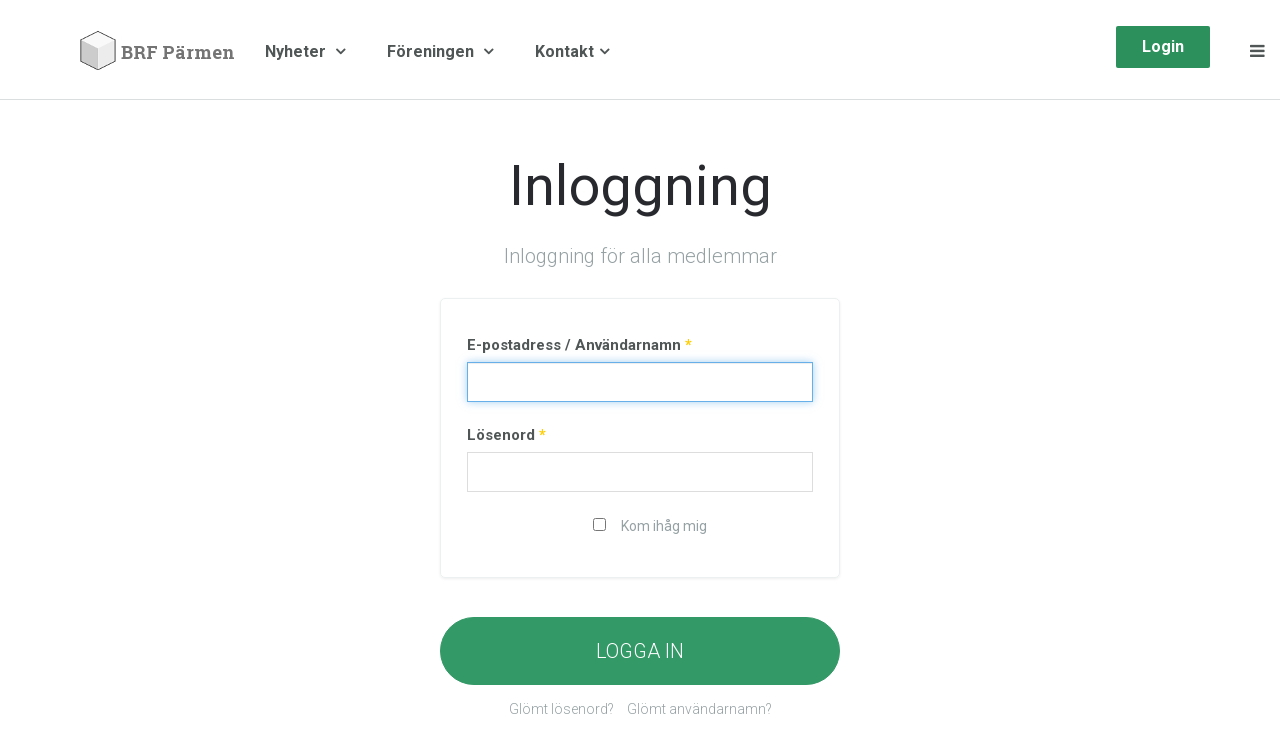

--- FILE ---
content_type: text/html; charset=utf-8
request_url: https://www.brfparmen.se/loggain
body_size: 7684
content:

<!DOCTYPE html>
<html lang="sv-se" dir="ltr"
	  class='com_users view-login itemid-233 j31 mm-hover'>

<head>
	<base href="https://www.brfparmen.se/loggain" />
	<meta http-equiv="content-type" content="text/html; charset=utf-8" />
	<meta name="generator" content="Joomla! - Open Source Content Management" />
	<title>Brf Pärmen -  Login</title>
	<link href="/templates/uber/favicon.ico" rel="shortcut icon" type="image/vnd.microsoft.icon" />
	<link href="https://www.brfparmen.se/component/search/?Itemid=782&amp;format=opensearch" rel="search" title="Sök Brf Pärmen" type="application/opensearchdescription+xml" />
	<link href="/media/com_favicon/icons/1/favicon.ico" rel="shortcut icon" type="image/vnd.microsoft.icon" />
	<link href="/templates/uber/local/css/themes/gronwhite/bootstrap.css" rel="stylesheet" type="text/css" />
	<link href="/plugins/content/jadisqus_debate_echo/asset/style.css" rel="stylesheet" type="text/css" />
	<link href="/templates/system/css/system.css" rel="stylesheet" type="text/css" />
	<link href="/templates/uber/local/css/themes/gronwhite/legacy-grid.css" rel="stylesheet" type="text/css" />
	<link href="/plugins/system/t3/base-bs3/fonts/font-awesome/css/font-awesome.min.css" rel="stylesheet" type="text/css" />
	<link href="/templates/uber/local/css/themes/gronwhite/template.css" rel="stylesheet" type="text/css" />
	<link href="/templates/uber/local/css/themes/gronwhite/megamenu.css" rel="stylesheet" type="text/css" />
	<link href="/templates/uber/local/css/themes/gronwhite/off-canvas.css" rel="stylesheet" type="text/css" />
	<link href="/templates/uber/fonts/font-awesome/css/font-awesome.min.css" rel="stylesheet" type="text/css" />
	<link href="/templates/uber/local/css/custom.css" rel="stylesheet" type="text/css" />
	<link href="/templates/uber/local/css/themes/gronwhite/layouts/docs.css" rel="stylesheet" type="text/css" />
	<link href="/templates/uber/local/acm/header/css/themes/gronwhite/style.css" rel="stylesheet" type="text/css" />
	<style type="text/css">
div.mod_search697 input[type="search"]{ width:auto; }
	</style>
	<script type="application/json" class="joomla-script-options new">{"csrf.token":"541c78bff6c97915899af8feafaa467a","system.paths":{"root":"","base":""},"system.keepalive":{"interval":840000,"uri":"\/component\/ajax\/?format=json"},"joomla.jtext":{"JLIB_FORM_FIELD_INVALID":"Ogiltigt f\u00e4lt:&#160"}}</script>
	<script src="/media/system/js/mootools-core.js?c7dfc17a09991bd48ffa94b7341c3c26" type="text/javascript"></script>
	<script src="/media/system/js/core.js?c7dfc17a09991bd48ffa94b7341c3c26" type="text/javascript"></script>
	<script src="/media/system/js/mootools-more.js?c7dfc17a09991bd48ffa94b7341c3c26" type="text/javascript"></script>
	<!--[if lt IE 9]><script src="/media/system/js/polyfill.event.js?c7dfc17a09991bd48ffa94b7341c3c26" type="text/javascript"></script><![endif]-->
	<script src="/media/system/js/keepalive.js?c7dfc17a09991bd48ffa94b7341c3c26" type="text/javascript"></script>
	<script src="/media/jui/js/jquery.min.js?c7dfc17a09991bd48ffa94b7341c3c26" type="text/javascript"></script>
	<script src="/media/jui/js/jquery-noconflict.js?c7dfc17a09991bd48ffa94b7341c3c26" type="text/javascript"></script>
	<script src="/media/jui/js/jquery-migrate.min.js?c7dfc17a09991bd48ffa94b7341c3c26" type="text/javascript"></script>
	<script src="/media/system/js/punycode.js?c7dfc17a09991bd48ffa94b7341c3c26" type="text/javascript"></script>
	<script src="/media/system/js/validate.js?c7dfc17a09991bd48ffa94b7341c3c26" type="text/javascript"></script>
	<!--[if lt IE 9]><script src="/media/system/js/html5fallback.js?c7dfc17a09991bd48ffa94b7341c3c26" type="text/javascript"></script><![endif]-->
	<script src="/plugins/system/t3/base-bs3/bootstrap/js/bootstrap.js" type="text/javascript"></script>
	<script src="/plugins/system/t3/base-bs3/js/jquery.tap.min.js" type="text/javascript"></script>
	<script src="/plugins/system/t3/base-bs3/js/off-canvas.js" type="text/javascript"></script>
	<script src="/plugins/system/t3/base-bs3/js/script.js" type="text/javascript"></script>
	<script src="/plugins/system/t3/base-bs3/js/menu.js" type="text/javascript"></script>
	<script src="/templates/uber/js/jquery.inview.min.js" type="text/javascript"></script>
	<script src="/templates/uber/js/jquery.parallax-1.1.3.js" type="text/javascript"></script>
	<script src="/templates/uber/js/jquery.placeholder.js" type="text/javascript"></script>
	<script src="/templates/uber/js/script.js" type="text/javascript"></script>
	<script src="/templates/uber/acm/header/js/script.js" type="text/javascript"></script>
	<script type="text/javascript">

var disqus_shortname = 'jademo-light';
var disqus_config = function(){
	this.language = 'en';
};
window.addEvent('load', function(){
	(function () {
	  var s = document.createElement('script'); s.async = true;
	  s.src = '//jademo-light.disqus.com/count.js';
	  (document.getElementsByTagName('head')[0] || document.getElementsByTagName('body')[0]).appendChild(s);
	}());
});
</script>

	
<!-- META FOR IOS & HANDHELD -->
	<meta name="viewport" content="width=device-width, initial-scale=1.0, maximum-scale=1.0, user-scalable=no"/>
	<style type="text/stylesheet">
		@-webkit-viewport   { width: device-width; }
		@-moz-viewport      { width: device-width; }
		@-ms-viewport       { width: device-width; }
		@-o-viewport        { width: device-width; }
		@viewport           { width: device-width; }
	</style>
	<script type="text/javascript">
		//<![CDATA[
		if (navigator.userAgent.match(/IEMobile\/10\.0/)) {
			var msViewportStyle = document.createElement("style");
			msViewportStyle.appendChild(
				document.createTextNode("@-ms-viewport{width:auto!important}")
			);
			document.getElementsByTagName("head")[0].appendChild(msViewportStyle);
		}
		//]]>
	</script>
<meta name="HandheldFriendly" content="true"/>
<meta name="apple-mobile-web-app-capable" content="YES"/>
<!-- //META FOR IOS & HANDHELD -->



<!-- GOOGLE FONTS-->
<link href='//fonts.googleapis.com/css?family=Roboto:400,300,400italic,700,700italic' rel='stylesheet' type='text/css'>
<!--// GOOGLE FONTS -->


<!-- Le HTML5 shim and media query for IE8 support -->
<!--[if lt IE 9]>
<script src="//html5shim.googlecode.com/svn/trunk/html5.js"></script>
<script type="text/javascript" src="/plugins/system/t3/base-bs3/js/respond.min.js"></script>
<![endif]-->

<!-- You can add Google Analytics here or use T3 Injection feature -->

  </head>

<body>

<div class="t3-wrapper"> <!-- Need this wrapper for off-canvas menu. Remove if you don't use of-canvas -->

  
<!-- HEADER -->

<link rel="stylesheet" type="text/css" href="https://www.brfparmen.se/modules/mod_responsive_eu_cookie_alert/css/jquery-eu-cookie-law-popup.css"/>


<script type="text/javascript">
/**
 * 	
 * JQUERY EU COOKIE LAW POPUPS
 * version 1.0.1
 * 
 * Code on Github:
 * https://github.com/wimagguc/jquery-eu-cookie-law-popup
 * 
 * To see a live demo, go to:
 * http://www.wimagguc.com/2015/03/jquery-eu-cookie-law-popup/
 * 
 * by Richard Dancsi
 * http://www.wimagguc.com/
 * 
 */

(function($) {

// for ie9 doesn't support debug console >>>
if (!window.console) window.console = {};
if (!window.console.log) window.console.log = function () { };
// ^^^

$.fn.euCookieLawPopup = (function() {

	var _self = this;

	///////////////////////////////////////////////////////////////////////////////////////////////
	// PARAMETERS (MODIFY THIS PART) //////////////////////////////////////////////////////////////
	_self.params = {
		cookiePolicyUrl : 'https://www.brfparmen.se/sekretesspolicy',
		popupPosition : 'bottom',
		colorStyle : 'default',
		compactStyle : false,
		popupTitle : 'This website is using cookies.',
		popupText : 'We use them to give you the best experience. If you continue using our website, we\'ll assume that you are happy to receive all cookies on this website.',
		buttonContinueTitle : 'Godkänn',
		buttonLearnmoreTitle : 'Läs Sekretesspolicy',
		buttonLearnmoreOpenInNewWindow : true,
		agreementExpiresInDays : 720,
		autoAcceptCookiePolicy : false,
		htmlMarkup : null
	};

	///////////////////////////////////////////////////////////////////////////////////////////////
	// VARIABLES USED BY THE FUNCTION (DON'T MODIFY THIS PART) ////////////////////////////////////
	_self.vars = {
		INITIALISED : false,
		HTML_MARKUP : null,
		COOKIE_NAME : 'EU_COOKIE_LAW_CONSENT'
	};

	///////////////////////////////////////////////////////////////////////////////////////////////
	// PRIVATE FUNCTIONS FOR MANIPULATING DATA ////////////////////////////////////////////////////

	// Overwrite default parameters if any of those is present
	var parseParameters = function(object, markup, settings) {

		if (object) {
			var className = $(object).attr('class') ? $(object).attr('class') : '';
			if (className.indexOf('eupopup-top') > -1) {
				_self.params.popupPosition = 'top';
			}
			else if (className.indexOf('eupopup-fixedtop') > -1) {
				_self.params.popupPosition = 'fixedtop';
			}
			else if (className.indexOf('eupopup-bottomright') > -1) {
				_self.params.popupPosition = 'bottomright';
			}
			else if (className.indexOf('eupopup-bottomleft') > -1) {
				_self.params.popupPosition = 'bottomleft';
			}
			else if (className.indexOf('eupopup-bottom') > -1) {
				_self.params.popupPosition = 'bottom';
			}
			else if (className.indexOf('eupopup-block') > -1) {
				_self.params.popupPosition = 'block';
			}
			if (className.indexOf('eupopup-color-default') > -1) {
				_self.params.colorStyle = 'default';
			}
			else if (className.indexOf('eupopup-color-inverse') > -1) {
				_self.params.colorStyle = 'inverse';
			}
			if (className.indexOf('eupopup-style-compact') > -1) {
				_self.params.compactStyle = true;
			}
		}

		if (markup) {
			_self.params.htmlMarkup = markup;
		}

		if (settings) {
			if (typeof settings.cookiePolicyUrl !== 'undefined') {
				_self.params.cookiePolicyUrl = settings.cookiePolicyUrl;
			}
			if (typeof settings.popupPosition !== 'undefined') {
				_self.params.popupPosition = settings.popupPosition;
			}
			if (typeof settings.colorStyle !== 'undefined') {
				_self.params.colorStyle = settings.colorStyle;
			}
			if (typeof settings.popupTitle !== 'undefined') {
				_self.params.popupTitle = settings.popupTitle;
			}
			if (typeof settings.popupText !== 'undefined') {
				_self.params.popupText = settings.popupText;
			}
			if (typeof settings.buttonContinueTitle !== 'undefined') {
				_self.params.buttonContinueTitle = settings.buttonContinueTitle;
			}
			if (typeof settings.buttonLearnmoreTitle !== 'undefined') {
				_self.params.buttonLearnmoreTitle = settings.buttonLearnmoreTitle;
			}
			if (typeof settings.buttonLearnmoreOpenInNewWindow !== 'undefined') {
				_self.params.buttonLearnmoreOpenInNewWindow = settings.buttonLearnmoreOpenInNewWindow;
			}
			if (typeof settings.agreementExpiresInDays !== 'undefined') {
				_self.params.agreementExpiresInDays = settings.agreementExpiresInDays;
			}
			if (typeof settings.autoAcceptCookiePolicy !== 'undefined') {
				_self.params.autoAcceptCookiePolicy = settings.autoAcceptCookiePolicy;
			}
			if (typeof settings.htmlMarkup !== 'undefined') {
				_self.params.htmlMarkup = settings.htmlMarkup;
			}
		}

	};

	var createHtmlMarkup = function() {

		if (_self.params.htmlMarkup) {
			return _self.params.htmlMarkup;
		}

		var html = 
			'<div class="eupopup-container' + 
			    ' eupopup-container-' + _self.params.popupPosition + 
			    (_self.params.compactStyle ? ' eupopup-style-compact' : '') + 
				' eupopup-color-' + _self.params.colorStyle + '">' +
				'<div class="eupopup-head">' + _self.params.popupTitle + '</div>' +
				'<div class="eupopup-body">' + _self.params.popupText + '</div>' +
				'<div class="eupopup-buttons">' +
				  '<a href="#" class="eupopup-button eupopup-button_1">' + _self.params.buttonContinueTitle + '</a>' +
				  '<a href="' + _self.params.cookiePolicyUrl + '"' +
				 	(_self.params.buttonLearnmoreOpenInNewWindow ? ' target=_blank ' : '') +
					' class="eupopup-button eupopup-button_2">' + _self.params.buttonLearnmoreTitle + '</a>' +
				  '<div class="clearfix"></div>' +
				'</div>' +
				'<a href="#" class="eupopup-closebutton">x</a>' +
			'</div>';

		return html;
	};

	// Storing the consent in a cookie
	var setUserAcceptsCookies = function(consent) {
		var d = new Date();
		var expiresInDays = _self.params.agreementExpiresInDays * 24 * 60 * 60 * 1000;
		d.setTime( d.getTime() + expiresInDays );
		var expires = "expires=" + d.toGMTString();
		document.cookie = _self.vars.COOKIE_NAME + '=' + consent + "; " + expires + ";path=/";

		$(document).trigger("user_cookie_consent_changed", {'consent' : consent});
	};

	// Let's see if we have a consent cookie already
	var userAlreadyAcceptedCookies = function() {
		var userAcceptedCookies = false;
		var cookies = document.cookie.split(";");
		for (var i = 0; i < cookies.length; i++) {
			var c = cookies[i].trim();
			if (c.indexOf(_self.vars.COOKIE_NAME) == 0) {
				userAcceptedCookies = c.substring(_self.vars.COOKIE_NAME.length + 1, c.length);
			}
		}

		return userAcceptedCookies;
	};
	
	var hideContainer = function() {
		// $('.eupopup-container').slideUp(200);
		$('.eupopup-container').animate({
			opacity: 0,
			height: 0
		}, 200, function() {
			$('.eupopup-container').hide(0);
		});
	};

	///////////////////////////////////////////////////////////////////////////////////////////////
	// PUBLIC FUNCTIONS  //////////////////////////////////////////////////////////////////////////
	var publicfunc = {

		// INITIALIZE EU COOKIE LAW POPUP /////////////////////////////////////////////////////////
		init : function(settings) {

			parseParameters(
				$(".eupopup").first(),
				$(".eupopup-markup").html(),
				settings);

			// No need to display this if user already accepted the policy
			if (userAlreadyAcceptedCookies()) {
				return;
			}

			// We should initialise only once
			if (_self.vars.INITIALISED) {
				return;
			}
			_self.vars.INITIALISED = true;

			// Markup and event listeners >>>
			_self.vars.HTML_MARKUP = createHtmlMarkup();

			if ($('.eupopup-block').length > 0) {
				$('.eupopup-block').append(_self.vars.HTML_MARKUP);
			} else {
				$('BODY').append(_self.vars.HTML_MARKUP);
			}

			$('.eupopup-button_1').click(function() {
				setUserAcceptsCookies(true);
				hideContainer();
				return false;
			});
			$('.eupopup-closebutton').click(function() {
				setUserAcceptsCookies(true);
				hideContainer();
				return false;
			});
			// ^^^ Markup and event listeners

			// Ready to start!
			$('.eupopup-container').show();

			// In case it's alright to just display the message once 
			if (_self.params.autoAcceptCookiePolicy) {
				setUserAcceptsCookies(true);
			}

		}

	};

	return publicfunc;
});

$(document).ready( function() {
	if ($(".eupopup").length > 0) {
		$(document).euCookieLawPopup().init({
			'info' : 'YOU_CAN_ADD_MORE_SETTINGS_HERE',
			'popupTitle' : 'Sekretesspolicy',
			'popupText' : 'Den här webbplatsen använder kakor (cookie). Det användas för att underlätta din användning av webbplatsen samt för statistik. Genom att fortsätta använda webbplatsen samtycker du till vår Sekretesspolicy för insamling, lagring och behandling av data.'
		});
	}
});

$(document).bind("user_cookie_consent_changed", function(event, object) {
	console.log("User cookie consent changed: " + $(object).attr('consent') );
});

}(jQuery));

</script><style>
.eupopup-container {
	background-color: #2e2e2e;
	color: #efefef;
	padding: 5px 20px;
	font-size: 12px;
	line-height: 1.2em;
	text-align: center;
	display: none;
	z-index: 9999999;
	opacity:0.9;
}
.eupopup-head {
	font-size: 14px;
	font-weight: bold;
	padding: 7px;
	color: #ffffff;
}
.eupopup-body {
	color: #ffffff;
	font-size: 12px;
}
.eupopup-button_1 {
	color: #c0e0d0;
	font-weight: bold;
	font-size: 14px;
}

.eupopup-button_2 {
	color: #c0e0d0;
	font-weight: bold;
	font-size: 14px;
}
.eupopup-closebutton {
	color: #ffffff;
}

</style>
<div class="eupopup"></div><!-- HEADER -->
<header id ="uber-header-645" class="wrap uber-header header-4 light-color affix">
	<div class="container">	<div class="row">
		<!-- LOGO -->
		<div class="col-xs-6 col-sm-2 logo">
						<div class="logo-image">
				<a href="/" title="Brf Pärmen">
											<img class="logo-img" src="/dokument/Bilder/ikoner/logo_foreningen.png" alt="Brf Pärmen" />
															<span>Brf Pärmen</span>
				</a>
				<small class="site-slogan"></small>
			</div>
					</div>
		<!-- //LOGO -->

		
<!-- MAIN NAVIGATION -->
<nav class="navbar navbar-default t3-mainnav">
		<!-- Brand and toggle get grouped for better mobile display -->
		<div class="navbar-header">
					</div>

		
		<div class="t3-navbar navbar-collapse collapse">
			<div  class="t3-megamenu"  data-responsive="true">
<ul itemscope itemtype="https://www.schema.org/SiteNavigationElement" class="nav navbar-nav level0">
<li itemprop='name' class="dropdown mega" data-id="726" data-level="1">
<a itemprop='url' class=" dropdown-toggle"  href="/nyheter"   data-target="#" data-toggle="dropdown">Nyheter <em class="caret"></em></a>

<div class="nav-child dropdown-menu mega-dropdown-menu"  ><div class="mega-dropdown-inner">
<div class="row">
<div class="col-xs-12 mega-col-nav" data-width="12"><div class="mega-inner">
<ul itemscope itemtype="https://www.schema.org/SiteNavigationElement" class="mega-nav level1">
<li itemprop='name'  data-id="1068" data-level="2">
<a itemprop='url' class=""  href="/nyheter/las-alla-nyheter"   data-target="#">Läs alla nyheter </a>

</li>
</ul>
</div></div>
</div>
</div></div>
</li>
<li itemprop='name' class="dropdown mega" data-id="895" data-level="1">
<a itemprop='url' class=" dropdown-toggle"  href="/foreningen"   data-target="#" data-toggle="dropdown">Föreningen <em class="caret"></em></a>

<div class="nav-child dropdown-menu mega-dropdown-menu"  ><div class="mega-dropdown-inner">
<div class="row">
<div class="col-xs-12 mega-col-nav" data-width="12"><div class="mega-inner">
<ul itemscope itemtype="https://www.schema.org/SiteNavigationElement" class="mega-nav level1">
<li itemprop='name'  data-id="907" data-level="2">
<a itemprop='url' class=""  href="/foreningen/historia"   data-target="#">Historia </a>

</li>
<li itemprop='name'  data-id="787" data-level="2">
<a itemprop='url' class=""  href="/foreningen/ekonomi"   data-target="#">Ekonomi </a>

</li>
<li itemprop='name'  data-id="790" data-level="2">
<a itemprop='url' class=""  href="/foreningen/maklarinfo"   data-target="#">Mäklarinfo </a>

</li>
<li itemprop='name'  data-id="809" data-level="2">
<a itemprop='url' class=""  href="/foreningen/att-bo-i-bostadsratt"   data-target="#">Att bo i bostadsrätt </a>

</li>
<li itemprop='name'  data-id="824" data-level="2">
<a itemprop='url' class=""  href="/foreningen/rad-for-kop-av-bostadsratt"   data-target="#">Råd för köp av bostadsrätt </a>

</li>
</ul>
</div></div>
</div>
</div></div>
</li>
<li itemprop='name' class="dropdown mega" data-id="731" data-level="1">
<a itemprop='url' class=" dropdown-toggle"  href="#"   data-target="#" data-toggle="dropdown">Kontakt<em class="caret"></em></a>

<div class="nav-child dropdown-menu mega-dropdown-menu"  ><div class="mega-dropdown-inner">
<div class="row">
<div class="col-xs-12 mega-col-nav" data-width="12"><div class="mega-inner">
<ul itemscope itemtype="https://www.schema.org/SiteNavigationElement" class="mega-nav level1">
<li itemprop='name'  data-id="1169" data-level="2">
<a itemprop='url' class=""  href="/kontakt/styrelsen-utloggad"   data-target="#">Styrelsen </a>

</li>
</ul>
</div></div>
</div>
</div></div>
</li>
</ul>
</div>

		</div>
</nav>
<!-- //MAIN NAVIGATION -->


					<div class="site-navigation-right pull-right">
									
<button class="btn btn-primary off-canvas-toggle " type="button" data-pos="right" data-nav="#t3-off-canvas" data-effect="off-canvas-effect-4">
  <span>Menu</span> <i class="fa fa-bars"></i>
</button>

<!-- OFF-CANVAS SIDEBAR -->
<div id="t3-off-canvas" class="t3-off-canvas ">

  <div class="t3-off-canvas-header">
      
          <!-- HEAD SEARCH -->
      <div class="head-search ">
        <div class="search mod_search697">
	<form action="/loggain" method="post" class="form-inline form-search">
		<label for="mod-search-searchword697" class="element-invisible">Sök ...</label> <input name="searchword" id="mod-search-searchword" aria-label="search" maxlength="200"  class="form-control search-query" type="search" size="20" placeholder="Sök ..." />		<input type="hidden" name="task" value="search" />
		<input type="hidden" name="option" value="com_search" />
		<input type="hidden" name="Itemid" value="782" />
	</form>
</div>

      </div>
      <!-- //HEAD SEARCH -->
            
    <button type="button" class="close" data-dismiss="modal" aria-hidden="true">&times;</button>
  </div>

  <div class="t3-off-canvas-body">
    <div class="t3-module modulemain-menu hidden-md hidden-lg " id="Mod696"><div class="module-inner"><div class="module-ct"><ul class="nav nav-pills nav-stacked menu">
<li class="item-726 deeper dropdown parent"><a href="/nyheter" class=" dropdown-toggle" data-toggle="dropdown">Nyheter<em class="caret"></em></a><ul class="dropdown-menu"><li class="item-1068"><a href="/nyheter/las-alla-nyheter" class="">Läs alla nyheter</a></li></ul></li><li class="item-895 deeper dropdown parent"><a href="/foreningen" class=" dropdown-toggle" data-toggle="dropdown">Föreningen<em class="caret"></em></a><ul class="dropdown-menu"><li class="item-907"><a href="/foreningen/historia" class="">Historia</a></li><li class="item-787"><a href="/foreningen/ekonomi" class="">Ekonomi</a></li><li class="item-790"><a href="/foreningen/maklarinfo" class="">Mäklarinfo</a></li><li class="item-809"><a href="/foreningen/att-bo-i-bostadsratt" class="">Att bo i bostadsrätt</a></li><li class="item-824"><a href="/foreningen/rad-for-kop-av-bostadsratt" class="">Råd för köp av bostadsrätt</a></li><li class="item-803"><span class="nav-header ">Regler</span>
</li><li class="item-807"><a href="/mitt-boende/stadgar" class="">Stadgar</a></li><li class="item-821"><a href="/mitt-boende/andrahandsuthyrning" class="">Andrahandsuthyrning</a></li><li class="item-804"><a href="/mitt-boende/brandskydd" class="">Brandskydd</a></li><li class="item-808"><span class="nav-header ">Föreningen</span>
</li><li class="item-819"><a href="/mitt-boende/foreningsstamma" class="">Föreningsstämma</a></li><li class="item-1163"><a href="/mitt-boende/grannsamverkan" class="">Grannsamverkan</a></li></ul></li><li class="item-731 deeper dropdown parent"><a href="#" class=" dropdown-toggle" data-toggle="dropdown">Kontakt <em class="caret"></em></a><ul class="dropdown-menu"><li class="item-1169"><a href="/kontakt/styrelsen-utloggad" class="">Styrelsen</a></li></ul></li></ul>
</div></div></div>

					<div class="poweredby text-hide">
				<a class="t3-logo t3-logo-light" href="https://www.simplybrf.se" title="Brf Hemsida"
				   target="_blank" rel="nofollow">Powered By <strong>T3 Framework</strong></a>
			</div>
		  </div>

</div>
<!-- //OFF-CANVAS SIDEBAR -->

				
									<!-- RIGHT MENU -->
					<div class="right-menu">
						<ul class="nav nav-pills nav-stacked menu">
<li class="item-233 current active"><a href="/loggain" class=" head-login "> Login</a></li></ul>
					</div>
					<!-- //RIGHT MENU -->
				
							</div>
		
	</div>
	</div></header>
<!-- //HEADER -->

	

<script>
(function ($) {
	$(document).ready(function(){
		
	});
})(jQuery);
</script>

<!-- //HEADER -->


  


  


  

<div id="t3-mainbody" class="container t3-mainbody">
	<div class="row">

		<!-- MAIN CONTENT -->
		<div id="t3-content" class="t3-content col-xs-12">
						<div id="system-message-container">
	</div>

						<div class="login-wrap">

  <div class="login ">
  	  	<div class="page-header">
  		<h1>
  			Inloggning  		</h1>
  	</div>
  	
  	  	<div class="login-description">
  	
  		  			Inloggning för alla medlemmar  		
  		
  	  	</div>
  	
  	<form action="/loggain?task=user.login" method="post" class="form-horizontal">
  		
      <fieldset>
  			  				  					<div class="form-group">
  						<div class="col-sm-12 control-label">
  							<label id="username-lbl" for="username" class="required">
	E-postadress / Användarnamn<span class="star">&#160;*</span></label>
  						</div>
  						<div class="col-sm-12">
  							<input type="text" name="username" id="username"  value="" class="validate-username required" size="25"       required aria-required="true"   autofocus    />
  						</div>
  					</div>
  				  			  				  					<div class="form-group">
  						<div class="col-sm-12 control-label">
  							<label id="password-lbl" for="password" class="required">
	Lösenord<span class="star">&#160;*</span></label>
  						</div>
  						<div class="col-sm-12">
  							<input
	type="password"
	name="password"
	id="password"
	value=""
	  class="validate-password required"   size="25" maxlength="99" required aria-required="true" />  						</div>
  					</div>
  				  			
						
			       <div class="form-group">
        <div class="col-sm-12">
          <div class="checkbox">
            <label>
              <input id="remember" type="checkbox" name="remember" value="yes"/> 
              Kom ihåg mig            </label>
          </div>
        </div>
      </div>
      
  		</fieldset>
      
      <div class="action-button form-group">
        <div class="col-sm-12">
          <button type="submit" class="btn btn-rounded btn-primary btn-lg smooth-scroll">Logga in</button>
        </div>
      </div>
      <input type="hidden" name="return" value="" />
      <input type="hidden" name="541c78bff6c97915899af8feafaa467a" value="1" />
      <div class="other-links form-group">
        <div class="col-sm-12">
        <ul>
          <li><a href="/loggain?view=reset">
            Glömt lösenord?</a></li>
          <li><a href="/loggain?view=remind">
            Glömt användarnamn?</a></li>
                    <li><a href="/loggain?view=registration">
              Skapa inloggning?</a></li>
                  </ul>
        </div>
      </div>

  	</form>

  </div>

</div>
		</div>
		<!-- //MAIN CONTENT -->

	</div>
</div> 


  

	
	


  


<!-- BACK TOP TOP BUTTON -->
<div id="back-to-top" data-spy="affix" data-offset-top="300" class="back-to-top hidden-xs hidden-sm affix-top">
  <button class="btn btn-primary" title="Back to Top"><i class="fa fa-arrow-up"></i></button>
</div>

<script type="text/javascript">
(function($) {
	// Back to top
	$('#back-to-top').on('click', function(){
		$("html, body").animate({scrollTop: 0}, 500);
		return false;
	});
})(jQuery);
</script>
<!-- BACK TO TOP BUTTON -->

<!-- FOOTER -->
<footer id="t3-footer" class="wrap t3-footer">

	<section class="t3-copyright">
		<div class="container">
			<div class="row">
				<div class="col-md-7 copyright ">
					<h2>Brf Pärmen</h2>					<div class="module">
	<small>Copyright © 2026 Brf Pärmen. </small>
	<small><a class="fotspecial" href="https://www.simplybrf.se" target="_blank" rel="noopener noreferrer">Brf Hemsida</a> från Simply BRF</small>
</div>
					<div class="ja-social">
						

<div class="custom"  >
	</div>

					</div>
					
				</div>
									<div class="col-md-5">
						<div class="acymailing">
							

<div class="custom"  >
	<div class="acymailing_introtext">Prenumerera på vårt Nyhetsbrev<br /> </div>
<p><a class="button subbutton btn btn-primary btn-sm" href="/index.php/sidor/nyhetsbrev">Registrera</a></p></div>

						</div>
					</div>
							</div>
		</div>
	</section>

</footer>
<!-- //FOOTER -->


</div>

</body>

</html>

--- FILE ---
content_type: text/css
request_url: https://www.brfparmen.se/templates/uber/local/css/themes/gronwhite/template.css
body_size: 176146
content:
@media (min-width: 1024px) {
.home-church:not(.top) .btn.jmodedit {
    /* z-index: 1001; */
    /* display: block; */
    /* position: absolute; */
    /* top: 0; */
    /* right: 0; */
    /* inset: 0px 0px auto auto !important; */
    right: 1% !important;
    margin-right: 4% !important;
    margin-top: 53px !important; 
    /* color: white !important; */
    /* inset-block-end: auto !important; */
    /* inset-inline-end: auto !important; */
    inset-inline: auto !important;
    float: right;
    inset-inline-end: 0px !IMPORTANT;
}

.top .btn.jmodedit {
    /* z-index: 1001; */
    /* display: block; */
    /* position: absolute; */
    /* top: 0; */
    /* right: 0; */
    /* inset: 0px 0px auto auto !important; */
    right: 1% !important;
    margin-right: 4% !important;
     margin-top: 53px !important;   
      color: black !important;  
    /* inset-block-end: auto !important; */
    /* inset-inline-end: auto !important; */
    inset-inline: auto !important;
    float: right;
    inset-inline-end: 0px !IMPORTANT;
}
}
@media (max-width: 991px) {
  .always-show .mega > .mega-dropdown-menu,
  .always-show .dropdown-menu {
    display: block !important;
    position: static;
  }
  .open .dropdown-menu {
    display: block;
  }
}
.t3-logo,
.t3-logo-small {
  display: block;
  text-decoration: none;
  text-align: left;
  background-repeat: no-repeat;
  background-position: center;
}
.t3-logo {
  width: 182px;
  height: 50px;
}
.t3-logo-small {
  width: 60px;
  height: 30px;
}
.t3-logo,
.t3-logo-color {
  background-image: url("https://www.simplybrf.se/images/Bilder/Simply_Brf_blackWhite.png");
}
.t3-logo-small,
.t3-logo-small.t3-logo-color {
  background-image: url("//static.joomlart.com/images/jat3v3-documents/logo-complete/t3logo-small-color.png");
}
.t3-logo-dark {
  background-image: url("//static.joomlart.com/images/jat3v3-documents/logo-complete/t3logo-big-dark.png");
}
.t3-logo-small.t3-logo-dark {
  background-image: url("//static.joomlart.com/images/jat3v3-documents/logo-complete/t3logo-small-dark.png");
}
.t3-logo-light {
  background-image: url("https://www.simplybrf.se/images/Bilder/Simply_Brf_blackWhite.png");
}
.t3-logo-small.t3-logo-light {
  background-image: url("//static.joomlart.com/images/jat3v3-documents/logo-complete/t3logo-small-light.png");
}
@media (max-width: 991px) {
  .logo-control .logo-img-sm {
    display: block;
  }
  .logo-control .logo-img {
    display: none;
  }
}
@media (min-width: 992px) {
  .logo-control .logo-img-sm {
    display: none;
  }
  .logo-control .logo-img {
    display: block;
  }
}
#community-wrap .collapse {
  position: relative;
  height: 0;
  overflow: hidden;
  display: block;
}
.body-data-holder:before {
  display: none;
  content: "grid-float-breakpoint:992px screen-xs:480px screen-sm:768px screen-md:992px screen-lg:1200px";
}

html {
  -webkit-font-smoothing: antialiased;
}
body {
  font-weight: 300;
}
form#visform7 .radio, form#visform7  .control-group.field49.required {
    margin-left: 22px !important;
}
form#visform7 .checkbox, form#visform7  .control-group.field40.required {
    margin-left: 8px !important;
}
input,
button,
select,
textarea {
  font-family: inherit;
  font-size: inherit;
  line-height: inherit;
}
a {
  color: #339966;
  text-decoration: none;
  -webkit-transition: all 0.2s ease 0s;
  -o-transition: all 0.2s ease 0s;
  transition: all 0.2s ease 0s;
}
a:hover,
a:focus,
a:active {
  color: #206040;
  text-decoration: none;
  outline: none;
}
a:focus {
  outline: thin dotted;
  outline: 5px auto -webkit-focus-ring-color;
  outline-offset: -2px;
}
img {
  vertical-align: middle;
}
th,
td {
  line-height: 1.625;
  text-align: left;
  vertical-align: top;
}
th {
  font-weight: bold;
}
td,
tr td {
  border-top: 0px solid #dddddd;
}
.cat-list-row0:hover,
.cat-list-row1:hover {
  background: #f5f5f5;
}
.cat-list-row1,
tr.cat-list-row1 td {
  background: #fbfbfb;
}
table.contentpane,
table.tablelist,
table.category,
table.admintable,
table.blog {
  width: 100%;
}
table.contentpaneopen {
  border: 0;
}
.star {
  color: #ffcc00;
}
.red {
  color: #cc0000;
}
hr {
  margin-top: 26px;
  margin-bottom: 26px;
  border: 0;
  border-top: 1px solid #ecf0f1;
}
.wrap {
  width: auto;
  clear: both;
}
.center,
.table td.center,
.table th.center {
  text-align: center;
}
.element-invisible {
  position: absolute;
  padding: 0;
  margin: 0;
  border: 0;
  height: 1px;
  width: 1px;
  overflow: hidden;
}

h1,
h2,
h3,
h4,
h5,
h6,
.h1,
.h2,
.h3,
.h4,
.h5,
.h6 {
  font-family: "Helvetica Neue", Roboto, Helvetica, Arial, sans-serif;
  font-weight: 500;
  line-height: 1.25;
  color: inherit;
}
h1 small,
h2 small,
h3 small,
h4 small,
h5 small,
h6 small,
.h1 small,
.h2 small,
.h3 small,
.h4 small,
.h5 small,
.h6 small,
h1 .small,
h2 .small,
h3 .small,
h4 .small,
h5 .small,
h6 .small,
.h1 .small,
.h2 .small,
.h3 .small,
.h4 .small,
.h5 .small,
.h6 .small {
  font-weight: 400;
  line-height: 1;
  color: #96a1a3;
}
h1,
.h1,
h2,
.h2,
h3,
.h3 {
  margin-top: 26px;
  margin-bottom: 13px;
}
h1 small,
.h1 small,
h2 small,
.h2 small,
h3 small,
.h3 small,
h1 .small,
.h1 .small,
h2 .small,
.h2 .small,
h3 .small,
.h3 .small {
  font-size: 65%;
}
h4,
.h4,
h5,
.h5,
h6,
.h6 {
  margin-top: 13px;
  margin-bottom: 13px;
}
h4 small,
.h4 small,
h5 small,
.h5 small,
h6 small,
.h6 small,
h4 .small,
.h4 .small,
h5 .small,
.h5 .small,
h6 .small,
.h6 .small {
  font-size: 75%;
}
h1,
.h1 {
  font-size: 56px;
}
h2,
.h2 {
  font-size: 45px;
}
h3,
.h3 {
  font-size: 32px;
}
h4,
.h4 {
  font-size: 24px;
}
h5,
.h5 {
  font-size: 16px;
}
h6,
.h6 {
  font-size: 14px;
}
p {
  margin: 0 0 13px;
}
.lead {
  margin-bottom: 26px;
  font-size: 20px;
  font-weight: 300;
}
@media (min-width: 768px) {
  .lead {
    font-size: 20px;
  }
}
small,
.small {
  font-size: 85%;
}
cite {
  font-style: normal;
}
.text-left {
  text-align: left;
}
.text-right {
  text-align: right;
}
.text-center {
  text-align: center;
}
.text-justify {
  text-align: justify;
}
.text-muted {
  color: #96a1a3;
}
.text-primary {
  color: #339966;
}
a.text-primary:hover {
  color: #26734d;
}
.text-success {
  color: #468847;
}
a.text-success:hover {
  color: #356635;
}
.text-info {
  color: #3a87ad;
}
a.text-info:hover {
  color: #2d6987;
}
.text-warning {
  color: #c09853;
}
a.text-warning:hover {
  color: #a47e3c;
}
.text-danger {
  color: #b94a48;
}
a.text-danger:hover {
  color: #953b39;
}
.bg-primary {
  color: #fff;
  background-color: #339966;
}
a.bg-primary:hover {
  background-color: #26734d;
}
.bg-success {
  background-color: #dff0d8;
}
a.bg-success:hover {
  background-color: #c1e2b3;
}
.bg-info {
  background-color: #d9edf7;
}
a.bg-info:hover {
  background-color: #afd9ee;
}
.bg-warning {
  background-color: #fcf8e3;
}
a.bg-warning:hover {
  background-color: #f7ecb5;
}
.bg-danger {
  background-color: #f2dede;
}
a.bg-danger:hover {
  background-color: #e4b9b9;
}
.highlight {
  background-color: #FFC;
  font-weight: bold;
  padding: 1px 4px;
}
.page-header {
  padding-bottom: 12px;
  margin: 52px 0 26px;
  border-bottom: 1px solid #ecf0f1;
}
ul,
ol {
  margin-top: 0;
  margin-bottom: 13px;
}
ul ul,
ol ul,
ul ol,
ol ol {
  margin-bottom: 0;
}
.list-unstyled {
  padding-left: 0;
  list-style: none;
}
.list-inline {
  padding-left: 0;
  list-style: none;
  margin-left: -5px;
}
.list-inline > li {
  display: inline-block;
  padding-left: 5px;
  padding-right: 5px;
}
dl {
  margin-top: 0;
  margin-bottom: 26px;
}
dt,
dd {
  line-height: 1.625;
}
dt {
  font-weight: bold;
}
dd {
  margin-left: 0;
}
@media (min-width: 992px) {
  .dl-horizontal dt {
    float: left;
    width: 160px;
    clear: left;
    text-align: right;
    overflow: hidden;
    text-overflow: ellipsis;
    white-space: nowrap;
  }
  .dl-horizontal dd {
    margin-left: 180px;
  }
}
.post-sticky {
  background: #339966;
  color: #ffffff;
}
.post-sticky.pull-right {
  margin-left: 26px;
}
.post-sticky.pull-left {
  margin-right: 26px;
}
.post-sticky .info {
  border-bottom: 1px solid #40bf80;
}
.post-sticky .info h3 {
  font-size: 20px;
}
.post-sticky .info h3 i {
  margin-right: 13px;
}
abbr[title],
abbr[data-original-title] {
  cursor: help;
  border-bottom: 1px dotted #96a1a3;
}
.initialism {
  font-size: 90%;
  text-transform: uppercase;
}
.about-block {
  background: #f4f6f7;
  padding: 26px;
}
.about-block.right {
  float: right;
  margin: 0 0 26px 26px;
  width: 300px;
}
.about-block img {
  margin: 10px 26px 13px 0 !important;
}
.about-block blockquote {
  border: 0;
  margin-top: 26px;
  margin-bottom: 0;
  padding: 0;
  font-style: italic;
}
.about-block blockquote i {
  color: #96a1a3;
  margin-right: 6.5px;
}
blockquote {
  padding: 13px 26px;
  margin: 0 0 26px;
  font-size: 20px;
  border-left: 5px solid #ecf0f1;
}
blockquote p:last-child,
blockquote ul:last-child,
blockquote ol:last-child {
  margin-bottom: 0;
}
blockquote footer,
blockquote small,
blockquote .small {
  display: block;
  font-size: 80%;
  line-height: 1.625;
  color: #96a1a3;
}
blockquote footer:before,
blockquote small:before,
blockquote .small:before {
  content: '\2014 \00A0';
}
.quote-inline {
  float: left;
  margin: 10px 26px 26px -26px;
  width: 350px;
}
.quote-inline blockquote {
  background: #ffffff;
  border: 0;
  margin-bottom: 0;
  padding: 26px;
}
.quote-inline blockquote i {
  color: #96a1a3;
  margin-right: 10px;
}
.blockquote-reverse,
blockquote.pull-right {
  padding-right: 15px;
  padding-left: 0;
  border-right: 5px solid #ecf0f1;
  border-left: 0;
  text-align: right;
}
.blockquote-reverse footer:before,
blockquote.pull-right footer:before,
.blockquote-reverse small:before,
blockquote.pull-right small:before,
.blockquote-reverse .small:before,
blockquote.pull-right .small:before {
  content: '';
}
.blockquote-reverse footer:after,
blockquote.pull-right footer:after,
.blockquote-reverse small:after,
blockquote.pull-right small:after,
.blockquote-reverse .small:after,
blockquote.pull-right .small:after {
  content: '\00A0 \2014';
}
blockquote:before,
blockquote:after {
  content: "";
}
address {
  margin-bottom: 26px;
  font-style: normal;
  line-height: 1.625;
}
.blockline {
  display: inline-block;
  position: relative;
}
.blockline:after,
.blockline:before {
  background: #96a1a3;
  content: "";
  height: 1px;
  position: absolute;
  top: 40%;
  width: 60px;
}
@media screen and (max-width: 767px) {
  .blockline:after,
  .blockline:before {
    display: none;
  }
}
.blockline:after {
  margin-left: 25px;
  left: 100%;
}
.blockline:before {
  margin-right: 25px;
  right: 100%;
}
.small-head {
  text-transform: uppercase;
  font-weight: 300;
  font-size: 16px;
  letter-spacing: 2px;
  color: #96a1a3;
  margin: 0 0 13px;
}
.small-head a {
  color: #96a1a3;
}
.img-wrap {
  float: left;
  margin: 0 26px 26px 0;
}
.img-wrap.rounded {
  border-radius: 50%;
  border: 1px solid #ecf0f1;
  position: relative;
  overflow: hidden;
}
.img-wrap.rounded:before {
  border-radius: 50%;
  border: 15px solid rgba(255, 255, 255, 0.3);
  content: "";
  height: 100%;
  left: 0;
  position: absolute;
  top: 0;
  width: 100%;
}
.img-wrap.rounded img {
  border-radius: 50%;
}
.img-wrap.right {
  float: right;
  margin: 0 0 26px 26px;
}
code,
kbd,
pre,
samp {
  font-family: Monaco, Menlo, Consolas, "Courier New", monospace;
}
@-webkit-keyframes fade {
  from {
    opacity: 0;
    filter: alpha(opacity=0);
  }
  to {
    opacity: 1;
    filter: alpha(opacity=100);
  }
}
@keyframes fade {
  from {
    opacity: 0;
    filter: alpha(opacity=0);
  }
  to {
    opacity: 1;
    filter: alpha(opacity=100);
  }
}
@-webkit-keyframes moveFromBottom {
  from {
    -webkit-transform: translateY(120px);
    transform: translateY(120px);
  }
  to {
    -webkit-transform: translateY(0);
    transform: translateY(0);
  }
}
@keyframes moveFromBottom {
  from {
    -webkit-transform: translateY(120px);
    transform: translateY(120px);
  }
  to {
    -webkit-transform: translateY(0);
    transform: translateY(0);
  }
}
@-webkit-keyframes moveFromLeft {
  from {
    left: -120px;
  }
  to {
    left: 0;
  }
}
@keyframes moveFromLeft {
  from {
    left: -120px;
  }
  to {
    left: 0;
  }
}
@-webkit-keyframes moveFromRight {
  from {
    right: -120px;
  }
  to {
    right: 0;
  }
}
@keyframes moveFromRight {
  from {
    right: -120px;
  }
  to {
    right: 0;
  }
}
@media (min-width: 992px) {
  .animate {
    position: relative;
    -webkit-perspective: 600px;
    -moz-perspective: 600px;
    perspective: 600px;
    opacity: 0;
    filter: alpha(opacity=0);
  }
  *[data-animation='moveFromBottom'] {
    -webkit-transform: translateY(120px);
    transform: translateY(120px);
  }
  *[data-animation='fade'] {
    opacity: 0;
    filter: alpha(opacity=0);
  }
  .feature-animate {
    overflow: hidden;
  }
  .feature-animate > .img,
  .feature-animate > .content.pull-right {
    right: -120px;
    left: auto;
  }
  .feature-animate > .content,
  .feature-animate > .pull-right + .img {
    left: -120px;
    right: auto;
  }
  .inview *[data-animation='fade'] {
    -webkit-animation: fade 300ms ease-in-out forwards;
    -moz-animation: fade 300ms ease-in-out forwards;
    animation: fade 300ms ease-in-out forwards;
  }
  .inview *[data-animation='moveFromBottom'] {
    -webkit-animation: moveFromBottom 300ms ease 0.15s forwards;
    -moz-animation: moveFromBottom 300ms ease 0.15s forwards;
    animation: moveFromBottom 300ms ease 0.15s forwards;
  }
  .inview.feature-animate > .img,
  .inview.feature-animate > .content.pull-right {
    -webkit-animation: moveFromRight 1s ease 0.15s forwards;
    -moz-animation: moveFromRight 1s ease 0.15s forwards;
    animation: moveFromRight 1s ease 0.15s forwards;
  }
  .inview.feature-animate > .content,
  .inview.feature-animate > .pull-right + .img {
    -webkit-animation: moveFromLeft 1s ease 0.15s forwards;
    -moz-animation: moveFromLeft 1s ease 0.15s forwards;
    animation: moveFromLeft 1s ease 0.15s forwards;
  }
  .inview *[data-delay='200'] {
    -webkit-animation-delay: 200ms;
    animation-delay: 200ms;
  }
  .inview *[data-delay='300'] {
    -webkit-animation-delay: 300ms;
    animation-delay: 300ms;
  }
  .inview *[data-delay='400'] {
    -webkit-animation-delay: 400ms;
    animation-delay: 400ms;
  }
  .inview *[data-delay='500'] {
    -webkit-animation-delay: 500ms;
    animation-delay: 500ms;
  }
  .inview *[data-delay='600'] {
    -webkit-animation-delay: 600ms;
    animation-delay: 600ms;
  }
  .inview *[data-delay='1000'] {
    -webkit-animation-delay: 1000ms;
    animation-delay: 1000ms;
  }
}

select,
textarea,
input[type="text"],
input[type="password"],
input[type="datetime"],
input[type="datetime-local"],
input[type="date"],
input[type="month"],
input[type="time"],
input[type="week"],
input[type="number"],
input[type="email"],
input[type="url"],
input[type="search"],
input[type="tel"],
input[type="color"],
.form-control,
.inputbox {
  border-radius: 0;
  box-shadow: none;
}
select:focus,
textarea:focus,
input[type="text"]:focus,
input[type="password"]:focus,
input[type="datetime"]:focus,
input[type="datetime-local"]:focus,
input[type="date"]:focus,
input[type="month"]:focus,
input[type="time"]:focus,
input[type="week"]:focus,
input[type="number"]:focus,
input[type="email"]:focus,
input[type="url"]:focus,
input[type="search"]:focus,
input[type="tel"]:focus,
input[type="color"]:focus,
.form-control:focus,
.inputbox:focus {
  border-color: #66afe9;
  outline: 0;
  -webkit-box-shadow: inset 0 1px 1px rgba(0,0,0,.075), 0 0 8px rgba(102, 175, 233, 0.6);
  box-shadow: inset 0 1px 1px rgba(0,0,0,.075), 0 0 8px rgba(102, 175, 233, 0.6);
}
select::-moz-placeholder,
textarea::-moz-placeholder,
input[type="text"]::-moz-placeholder,
input[type="password"]::-moz-placeholder,
input[type="datetime"]::-moz-placeholder,
input[type="datetime-local"]::-moz-placeholder,
input[type="date"]::-moz-placeholder,
input[type="month"]::-moz-placeholder,
input[type="time"]::-moz-placeholder,
input[type="week"]::-moz-placeholder,
input[type="number"]::-moz-placeholder,
input[type="email"]::-moz-placeholder,
input[type="url"]::-moz-placeholder,
input[type="search"]::-moz-placeholder,
input[type="tel"]::-moz-placeholder,
input[type="color"]::-moz-placeholder,
.form-control::-moz-placeholder,
.inputbox::-moz-placeholder {
  color: #96a1a3;
  opacity: 1;
}
select:-ms-input-placeholder,
textarea:-ms-input-placeholder,
input[type="text"]:-ms-input-placeholder,
input[type="password"]:-ms-input-placeholder,
input[type="datetime"]:-ms-input-placeholder,
input[type="datetime-local"]:-ms-input-placeholder,
input[type="date"]:-ms-input-placeholder,
input[type="month"]:-ms-input-placeholder,
input[type="time"]:-ms-input-placeholder,
input[type="week"]:-ms-input-placeholder,
input[type="number"]:-ms-input-placeholder,
input[type="email"]:-ms-input-placeholder,
input[type="url"]:-ms-input-placeholder,
input[type="search"]:-ms-input-placeholder,
input[type="tel"]:-ms-input-placeholder,
input[type="color"]:-ms-input-placeholder,
.form-control:-ms-input-placeholder,
.inputbox:-ms-input-placeholder {
  color: #96a1a3;
}
select::-webkit-input-placeholder,
textarea::-webkit-input-placeholder,
input[type="text"]::-webkit-input-placeholder,
input[type="password"]::-webkit-input-placeholder,
input[type="datetime"]::-webkit-input-placeholder,
input[type="datetime-local"]::-webkit-input-placeholder,
input[type="date"]::-webkit-input-placeholder,
input[type="month"]::-webkit-input-placeholder,
input[type="time"]::-webkit-input-placeholder,
input[type="week"]::-webkit-input-placeholder,
input[type="number"]::-webkit-input-placeholder,
input[type="email"]::-webkit-input-placeholder,
input[type="url"]::-webkit-input-placeholder,
input[type="search"]::-webkit-input-placeholder,
input[type="tel"]::-webkit-input-placeholder,
input[type="color"]::-webkit-input-placeholder,
.form-control::-webkit-input-placeholder,
.inputbox::-webkit-input-placeholder {
  color: #96a1a3;
}
textareaselect,
textareatextarea,
textareainput[type="text"],
textareainput[type="password"],
textareainput[type="datetime"],
textareainput[type="datetime-local"],
textareainput[type="date"],
textareainput[type="month"],
textareainput[type="time"],
textareainput[type="week"],
textareainput[type="number"],
textareainput[type="email"],
textareainput[type="url"],
textareainput[type="search"],
textareainput[type="tel"],
textareainput[type="color"],
textarea.form-control,
textarea.inputbox {
  height: auto;
}
.form-group {
  margin-bottom: 26px;
}
.radio label,
.checkbox label {
  display: inline;
}
input.input-lg {
  height: 58px;
  padding: 15px 20px;
}
.form-control-static {
  margin-bottom: 0;
}
@media (min-width: 768px) {
  .form-inline .form-group {
    display: inline-block;
  }
  .form-inline .form-control {
    display: inline-block;
  }
  .form-inline .radio input[type="radio"],
  .form-inline .checkbox input[type="checkbox"] {
    float: none;
  }
}
.form-horizontal .control-label,
.form-horizontal .radio,
.form-horizontal .checkbox,
.form-horizontal .radio-inline,
.form-horizontal .checkbox-inline {
  margin-top: 0;
  margin-bottom: 0;
  padding-top: 7px;
}
.form-horizontal .form-control-static {
  padding-top: 7px;
}
.btn {
  padding: 6.5px 26px;
  font-size: 16px;
  text-transform: uppercase;
  box-shadow: none;
}
@media screen and (min-width: 992px) {
  .btn {
    padding: 10.4px 39px;
  }
}
.btn:hover,
.btn:focus {
  box-shadow: none;
}
.btn-inverse {
  color: #3d4045;
  background-color: rgba(225, 225, 225, 0.9);
  border-color: transparent;
}
.btn-inverse:hover,
.btn-inverse:focus,
.btn-inverse.focus,
.btn-inverse:active,
.btn-inverse.active,
.open > .dropdown-toggle.btn-inverse {
  color: #3d4045;
  background-color: rgba(200, 200, 200, 0.9);
  border-color: rgba(0, 0, 0, 0);
}
.btn-inverse:active,
.btn-inverse.active,
.open > .dropdown-toggle.btn-inverse {
  background-image: none;
}
.btn-inverse.disabled,
.btn-inverse[disabled],
fieldset[disabled] .btn-inverse,
.btn-inverse.disabled:hover,
.btn-inverse[disabled]:hover,
fieldset[disabled] .btn-inverse:hover,
.btn-inverse.disabled:focus,
.btn-inverse[disabled]:focus,
fieldset[disabled] .btn-inverse:focus,
.btn-inverse.disabled.focus,
.btn-inverse[disabled].focus,
fieldset[disabled] .btn-inverse.focus,
.btn-inverse.disabled:active,
.btn-inverse[disabled]:active,
fieldset[disabled] .btn-inverse:active,
.btn-inverse.disabled.active,
.btn-inverse[disabled].active,
fieldset[disabled] .btn-inverse.active {
  background-color: rgba(225, 225, 225, 0.9);
  border-color: transparent;
}
.btn-inverse .badge {
  color: rgba(225, 225, 225, 0.9);
  background-color: #3d4045;
}
.btn-inverse:hover,
.btn-inverse:focus,
.btn-inverse:active {
  opacity: 0.8;
  filter: alpha(opacity=80);
}
.btn-rounded {
  border-radius: 26px;
  padding-left: 26px;
  padding-right: 26px;
  text-transform: uppercase;
}
.btn-rounded.btn-lg {
  border-radius: 52px;
  font-size: 20px;
  padding: 20px 52px;
}
.btn-rounded-inverse {
  background-color: #ecf0f1;
  color: #3d4045;
  background-color: rgba(225, 225, 225, 0.9);
  border-color: transparent;
}
.btn-rounded-inverse:hover,
.btn-rounded-inverse:focus,
.btn-rounded-inverse.focus,
.btn-rounded-inverse:active,
.btn-rounded-inverse.active,
.open > .dropdown-toggle.btn-rounded-inverse {
  color: #3d4045;
  background-color: rgba(200, 200, 200, 0.9);
  border-color: rgba(0, 0, 0, 0);
}
.btn-rounded-inverse:active,
.btn-rounded-inverse.active,
.open > .dropdown-toggle.btn-rounded-inverse {
  background-image: none;
}
.btn-rounded-inverse.disabled,
.btn-rounded-inverse[disabled],
fieldset[disabled] .btn-rounded-inverse,
.btn-rounded-inverse.disabled:hover,
.btn-rounded-inverse[disabled]:hover,
fieldset[disabled] .btn-rounded-inverse:hover,
.btn-rounded-inverse.disabled:focus,
.btn-rounded-inverse[disabled]:focus,
fieldset[disabled] .btn-rounded-inverse:focus,
.btn-rounded-inverse.disabled.focus,
.btn-rounded-inverse[disabled].focus,
fieldset[disabled] .btn-rounded-inverse.focus,
.btn-rounded-inverse.disabled:active,
.btn-rounded-inverse[disabled]:active,
fieldset[disabled] .btn-rounded-inverse:active,
.btn-rounded-inverse.disabled.active,
.btn-rounded-inverse[disabled].active,
fieldset[disabled] .btn-rounded-inverse.active {
  background-color: rgba(225, 225, 225, 0.9);
  border-color: transparent;
}
.btn-rounded-inverse .badge {
  color: rgba(225, 225, 225, 0.9);
  background-color: #3d4045;
}
.btn-rounded-inverse:hover,
.btn-rounded-inverse:focus,
.btn-rounded-inverse:active {
  background: rgba(225, 225, 225, 0.9);
  opacity: 0.8;
  filter: alpha(opacity=80);
}
.btn-border {
  background: transparent;
  border: 3px solid #505656;
  color: #505656;
}
.btn-border:hover,
.btn-border:focus,
.btn-border:active {
  background: #339966;
  border-color: #339966;
  color: #ffffff;
}
.btn-border.btn-primary {
  border-color: #339966;
  color: #339966;
}
.btn-border.btn-primary:hover,
.btn-border.btn-primary:focus,
.btn-border.btn-primary:active {
  color: #ffffff;
}
.btn-border.btn-danger {
  border-color: #f44336;
}
.btn-border.btn-danger:hover,
.btn-border.btn-danger:focus {
  background: #f44336;
  border-color: #f44336;
  color: #ffffff;
}
.btn-border.btn-warning {
  border-color: #ff5722;
}
.btn-border.btn-warning:hover,
.btn-border.btn-warning:focus {
  background: #ff5722;
  border-color: #ff5722;
  color: #ffffff;
}
.btn-border.btn-success {
  border-color: #38b775;
}
.btn-border.btn-success:hover,
.btn-border.btn-success:focus {
  background: #38b775;
  border-color: #38b775;
  color: #ffffff;
}
.btn-border.btn-info {
  border-color: #03a9f4;
}
.btn-border.btn-info:hover,
.btn-border.btn-info:focus {
  background: #03a9f4;
  border-color: #03a9f4;
  color: #ffffff;
}
.btn-border.btn-inverse {
  color: #3d4045;
  background-color: rgba(225, 225, 225, 0.9);
  border-color: transparent;
  border: 3px solid #ffffff;
}
.btn-border.btn-inverse:hover,
.btn-border.btn-inverse:focus,
.btn-border.btn-inverse.focus,
.btn-border.btn-inverse:active,
.btn-border.btn-inverse.active,
.open > .dropdown-toggle.btn-border.btn-inverse {
  color: #3d4045;
  background-color: rgba(200, 200, 200, 0.9);
  border-color: rgba(0, 0, 0, 0);
}
.btn-border.btn-inverse:active,
.btn-border.btn-inverse.active,
.open > .dropdown-toggle.btn-border.btn-inverse {
  background-image: none;
}
.btn-border.btn-inverse.disabled,
.btn-border.btn-inverse[disabled],
fieldset[disabled] .btn-border.btn-inverse,
.btn-border.btn-inverse.disabled:hover,
.btn-border.btn-inverse[disabled]:hover,
fieldset[disabled] .btn-border.btn-inverse:hover,
.btn-border.btn-inverse.disabled:focus,
.btn-border.btn-inverse[disabled]:focus,
fieldset[disabled] .btn-border.btn-inverse:focus,
.btn-border.btn-inverse.disabled.focus,
.btn-border.btn-inverse[disabled].focus,
fieldset[disabled] .btn-border.btn-inverse.focus,
.btn-border.btn-inverse.disabled:active,
.btn-border.btn-inverse[disabled]:active,
fieldset[disabled] .btn-border.btn-inverse:active,
.btn-border.btn-inverse.disabled.active,
.btn-border.btn-inverse[disabled].active,
fieldset[disabled] .btn-border.btn-inverse.active {
  background-color: rgba(225, 225, 225, 0.9);
  border-color: transparent;
}
.btn-border.btn-inverse .badge {
  color: rgba(225, 225, 225, 0.9);
  background-color: #3d4045;
}
.btn-border.btn-inverse:hover,
.btn-border.btn-inverse:focus,
.btn-border.btn-inverse:active {
  background: rgba(225, 225, 225, 0.9);
  border-color: #ffffff;
  opacity: 0.8;
  filter: alpha(opacity=80);
}
.btn-border.btn-white {
  border: 3px solid #ffffff;
  color: #ffffff;
}
.btn-border.btn-white:hover,
.btn-border.btn-white:focus,
.btn-border.btn-white:active {
  background: rgba(255, 255, 255, 0.2);
  color: #ffffff;
}
.btn-border-inverse {
  border: 3px solid #ffffff;
  color: #ffffff;
}
.btn-border-inverse:hover,
.btn-border-inverse:focus,
.btn-border-inverse:active {
  background: rgba(0, 0, 0, 0.3);
  border-color: #ffffff;
  color: #ffffff;
}
.btn-action {
  border-radius: 26px;
  margin: 0 6.5px;
  padding: 13px 52px;
  position: relative;
}
.btn-lg {
  font-size: 18px;
  padding: 15px 30px;
  line-height: 26px;
}
.btn-sm,
.btn-small,
.btn-xs {
  font-size: 14px;
  padding: 6px 18px;
  line-height: 26px;
}
@media screen and (min-width: 992px) {
  .btn-sm,
  .btn-small,
  .btn-xs {
    padding: 6px 18px;
  }
}
.btn-block + .btn-block {
  margin-top: 5px;
}
select::-moz-placeholder,
textarea::-moz-placeholder,
input[type="text"]::-moz-placeholder,
input[type="password"]::-moz-placeholder,
input[type="datetime"]::-moz-placeholder,
input[type="datetime-local"]::-moz-placeholder,
input[type="date"]::-moz-placeholder,
input[type="month"]::-moz-placeholder,
input[type="time"]::-moz-placeholder,
input[type="week"]::-moz-placeholder,
input[type="number"]::-moz-placeholder,
input[type="email"]::-moz-placeholder,
input[type="url"]::-moz-placeholder,
input[type="search"]::-moz-placeholder,
input[type="tel"]::-moz-placeholder,
input[type="color"]::-moz-placeholder,
.inputbox::-moz-placeholder {
  color: #96a1a3;
  opacity: 1;
}
select:-ms-input-placeholder,
textarea:-ms-input-placeholder,
input[type="text"]:-ms-input-placeholder,
input[type="password"]:-ms-input-placeholder,
input[type="datetime"]:-ms-input-placeholder,
input[type="datetime-local"]:-ms-input-placeholder,
input[type="date"]:-ms-input-placeholder,
input[type="month"]:-ms-input-placeholder,
input[type="time"]:-ms-input-placeholder,
input[type="week"]:-ms-input-placeholder,
input[type="number"]:-ms-input-placeholder,
input[type="email"]:-ms-input-placeholder,
input[type="url"]:-ms-input-placeholder,
input[type="search"]:-ms-input-placeholder,
input[type="tel"]:-ms-input-placeholder,
input[type="color"]:-ms-input-placeholder,
.inputbox:-ms-input-placeholder {
  color: #96a1a3;
}
select::-webkit-input-placeholder,
textarea::-webkit-input-placeholder,
input[type="text"]::-webkit-input-placeholder,
input[type="password"]::-webkit-input-placeholder,
input[type="datetime"]::-webkit-input-placeholder,
input[type="datetime-local"]::-webkit-input-placeholder,
input[type="date"]::-webkit-input-placeholder,
input[type="month"]::-webkit-input-placeholder,
input[type="time"]::-webkit-input-placeholder,
input[type="week"]::-webkit-input-placeholder,
input[type="number"]::-webkit-input-placeholder,
input[type="email"]::-webkit-input-placeholder,
input[type="url"]::-webkit-input-placeholder,
input[type="search"]::-webkit-input-placeholder,
input[type="tel"]::-webkit-input-placeholder,
input[type="color"]::-webkit-input-placeholder,
.inputbox::-webkit-input-placeholder {
  color: #96a1a3;
}
textareaselect,
textareatextarea,
textareainput[type="text"],
textareainput[type="password"],
textareainput[type="datetime"],
textareainput[type="datetime-local"],
textareainput[type="date"],
textareainput[type="month"],
textareainput[type="time"],
textareainput[type="week"],
textareainput[type="number"],
textareainput[type="email"],
textareainput[type="url"],
textareainput[type="search"],
textareainput[type="tel"],
textareainput[type="color"],
textarea.inputbox {
  height: auto;
}
@media screen and (min-width: 768px) {
  select,
  textarea,
  input[type="text"],
  input[type="password"],
  input[type="datetime"],
  input[type="datetime-local"],
  input[type="date"],
  input[type="month"],
  input[type="time"],
  input[type="week"],
  input[type="number"],
  input[type="email"],
  input[type="url"],
  input[type="search"],
  input[type="tel"],
  input[type="color"],
  .inputbox {
    width: auto;
  }
}
select,
select.form-control,
select.inputbox,
select.input {
  padding-right: 5px;
}
.input-append .active,
.input-prepend .active {
  background-color: #a5e3c3;
  border-color: #38b775;
}
.invalid {
  border-color: #cc0000;
}
label.invalid {
  color: #cc0000;
}
input.invalid {
  border: 1px solid #cc0000;
}

.dropdown-menu {
  font-size: 15px;
  box-shadow: 4px 4px 0 0 rgba(0, 0, 0, 0.04);
}
.dropdown-menu > li > a {
  color: #96a1a3;
}
.dropdown-menu > li > a:hover,
.dropdown-menu > li > a:focus {
  background: #339966;
  color: #ffffff;
}
.dropdown-menu > .open > a,
.dropdown-menu > .open > a:hover,
.dropdown-menu > .open > a:focus {
  background: none;
  color: #ffffff;
}
.dropdown-menu > .active > a,
.dropdown-menu > .active > a:hover,
.dropdown-menu > .active > a:focus {
  background: none;
  color: #339966;
}
.dropdown-header {
  padding: 3px 20px;
  font-size: 16px;
}
.dropdown-header a {
  color: #96a1a3;
}
.dropdown-submenu > a:after {
  border-left-color: #3d4045;
}
.dropdown-submenu:hover > a:after {
  border-left-color: #313337;
}
.nav > li > .separator {
  position: relative;
  display: block;
  padding: 10px 15px;
  line-height: 26px;
}
@media (min-width: 992px) {
  .nav > li > .separator {
    padding-top: 13px;
    padding-bottom: 13px;
  }
}
@media (max-width: 991px) {
  .nav > li > span {
    padding: 10px 15px;
    display: inline-block;
  }
}
.nav .dropdown-menu {
  background: rgba(255, 255, 255, 0.96);
  box-shadow: 4px 4px 0 0 rgba(0, 0, 0, 0.04);
}
.nav .dropdown-menu li > a {
  color: #3d4045;
}
.nav .dropdown-menu li > a:hover,
.nav .dropdown-menu li > a:active,
.nav .dropdown-menu li > a:focus {
  color: #339966;
}
.nav-tabs > li > a:hover {
  border-color: transparent;
}
.nav-tabs > li.open > a,
.nav-tabs > li.open > a:hover,
.nav-tabs > li.open > a:focus {
  border-color: transparent;
}
.nav-tabs > li.active > a,
.nav-tabs > li.active > a:hover,
.nav-tabs > li.active > a:focus {
  border-color: #dddddd;
  border-bottom-color: transparent;
}
.nav .caret {
  border-top-color: #339966;
  border-bottom-color: #339966;
}
.nav a:hover .caret {
  border-top-color: #206040;
  border-bottom-color: #206040;
}
.t3-navhelper {
  background: #f5f5f5;
  border-top: 1px solid #dadedf;
  color: #505656;
  padding: 5px 0;
}
.breadcrumb {
  margin-bottom: 0;
  padding-left: 0;
  padding-right: 0;
  border-radius: 0;
  color: #505656;
}
.breadcrumb > li + li:before {
  content: "/\00a0";
}
.breadcrumb > .active {
  color: #96a1a3;
}
.breadcrumb > .active + li:before {
  content: "";
  padding: 0;
}
.breadcrumb > .active .hasTooltip {
  padding-right: 13px;
}
.breadcrumb .divider {
  display: none;
}
.pagination-wrap {
  text-align: center;
}
.pagination > li > a,
.pagination > li > span {
  background: none;
  border: 2px solid transparent;
  border-radius: 1px;
  color: #3d4045;
  font-size: 18px;
  margin: 0 1px;
  min-width: 40px;
  padding: 4px 6px;
  text-align: center;
}
.pagination > li > a:hover,
.pagination > li > span:hover,
.pagination > li > a:focus,
.pagination > li > span:focus {
  border: 2px solid #505656;
  color: #3d4045;
}
.pagination > .active > a,
.pagination > .active > span {
  background: #339966;
  border: 2px solid #339966;
  color: #ffffff;
}
.pagination > .disabled > span,
.pagination > .disabled > span:hover,
.pagination > .disabled > span:focus,
.pagination > .disabled > a,
.pagination > .disabled > a:hover,
.pagination > .disabled > a:focus {
  border: 0;
}
.pagination {
  display: block;
}
.pagination:before,
.pagination:after {
  content: " ";
  display: table;
}
.pagination:after {
  clear: both;
}
@media screen and (min-width: 768px) {
  .pagination {
    float: none;
  }
}
.counter {
  display: inline-block;
  margin-top: 26px;
  padding: 6px 12px;
  background-color: #ffffff;
  border: 1px solid #dddddd;
  border-radius: 0;
}
@media screen and (min-width: 768px) {
  .counter {
    float: right;
  }
}
@media (min-width: 768px) and (max-width: 1199px) {
  .counter {
    margin-right: 26px;
  }
}
.pager {
  text-align: left;
  clear: both;
}
.pager ul {
  margin: 0;
  padding: 0;
}
.ja-submenu {
  background: #f4f6f7;
  border-bottom: 1px solid #dde4e6;
  margin: 0;
  padding: 0;
  position: relative;
  z-index: 2;
}
.ja-submenu ul {
  display: inline-block;
  margin: 0;
  padding: 0;
}
.ja-submenu ul:before {
  content: "\f02c";
  display: inline-block;
  font-family: FontAwesome;
  font-style: normal;
  font-weight: 400;
  line-height: 1;
  background: #3d4045;
  border-radius: 50%;
  color: #ecf0f1;
  font-size: 16px;
  height: 36px;
  line-height: 36px;
  text-align: center;
  width: 36px;
  margin-right: 26px;
}
.ja-submenu ul li {
  display: inline-block;
  font-weight: 300;
  list-style: none;
  padding: 13px 0;
  position: relative;
  margin: 0;
}
.ja-submenu ul li a {
  color: #3d4045;
  display: block;
  padding: 0;
  margin: 0 26px 0 0;
  padding-bottom: 2px;
  text-transform: uppercase;
}
.ja-submenu ul li.active a,
.ja-submenu ul li.active a:hover,
.ja-submenu ul li.active a:focus,
.ja-submenu ul li.active a:active,
.ja-submenu ul li a:hover,
.ja-submenu ul li a:active,
.ja-submenu ul li a:focus {
  box-shadow: 0 -3px 0 #3d4045 inset;
  color: #3d4045;
  background: none;
}

.navbar-toggle {
  float: left;
  padding: 0;
  height: 52px;
  line-height: 52px;
  margin: 0;
  border: none;
  width: 40px;
}
@media screen and (min-width: 768px) {
  .navbar-toggle {
    width: 52px;
  }
}
@media (min-width: 992px) {
  .navbar-toggle {
    display: none;
  }
}
.navbar-nav {
  margin: 6.5px -26px;
}
@media (min-width: 992px) {
  .navbar-nav {
    margin: 0;
  }
}
.navbar-nav > li > .dropdown-menu {
  margin-top: -1px;
}
.navbar-default {
  background: none;
  border: 0;
}
.navbar-default .navbar-brand {
  color: #505656;
}
.navbar-default .navbar-brand:hover,
.navbar-default .navbar-brand:focus {
  color: #373c3c;
  background-color: transparent;
}
.navbar-default .navbar-text {
  color: #505656;
}
.navbar-default .navbar-nav > li {
  border-right: 1px solid #ecf0f1;
}
.navbar-default .navbar-nav > li > a {
  color: #505656;
  padding: 13px 26px;
  text-transform: uppercase;
}
.navbar-default .navbar-nav > li > a:hover,
.navbar-default .navbar-nav > li > a:focus,
.navbar-default .navbar-nav > li > a:active {
  color: #505656;
  background-color: #eeeeee;
  outline: none;
}
.navbar-default .navbar-nav > li > .nav-header {
  color: #505656;
  display: inline-block;
  padding-top: 19.5px;
  padding-bottom: 19.5px;
}
.navbar-default .navbar-nav > .open > a {
  border-color: #dadedf;
}
.navbar-default .navbar-nav > .active > a,
.navbar-default .navbar-nav > .active > a:hover,
.navbar-default .navbar-nav > .active > a:focus {
  font-weight: 700;
  color: #505656;
  background-color: #eeeeee;
}
.navbar-default .navbar-nav > .disabled > a,
.navbar-default .navbar-nav > .disabled > a:hover,
.navbar-default .navbar-nav > .disabled > a:focus {
  color: #cccccc;
  background-color: transparent;
}
.navbar-default .navbar-toggle {
  border-color: #dddddd;
}
.navbar-default .navbar-toggle:hover,
.navbar-default .navbar-toggle:focus {
  background-color: #ecf0f1;
}
.navbar-default .navbar-toggle .icon-bar {
  background-color: #cccccc;
}
.navbar-default .navbar-collapse,
.navbar-default .navbar-form {
  border-color: #ecf0f1;
}
.navbar-default .navbar-nav > .dropdown > a:hover .caret,
.navbar-default .navbar-nav > .dropdown > a:focus .caret {
  border-top-color: #505656;
  border-bottom-color: #505656;
}
.navbar-default .navbar-nav > .open > a,
.navbar-default .navbar-nav > .open > a:hover,
.navbar-default .navbar-nav > .open > a:focus {
  background-color: #eeeeee;
  color: #505656;
}
.navbar-default .navbar-nav > .open > a .caret,
.navbar-default .navbar-nav > .open > a:hover .caret,
.navbar-default .navbar-nav > .open > a:focus .caret {
  border-top-color: #505656;
  border-bottom-color: #505656;
}
.navbar-default .navbar-nav > .dropdown > a .caret {
  border-top-color: #505656;
  border-bottom-color: #505656;
}
@media (max-width: 767px) {
  .navbar-default .navbar-nav .open .dropdown-menu > li > a {
    color: #505656;
  }
  .navbar-default .navbar-nav .open .dropdown-menu > li > a:hover,
  .navbar-default .navbar-nav .open .dropdown-menu > li > a:focus {
    color: #505656;
    background-color: #eeeeee;
  }
  .navbar-default .navbar-nav .open .dropdown-menu > .active > a,
  .navbar-default .navbar-nav .open .dropdown-menu > .active > a:hover,
  .navbar-default .navbar-nav .open .dropdown-menu > .active > a:focus {
    color: #505656;
    background-color: #eeeeee;
  }
  .navbar-default .navbar-nav .open .dropdown-menu > .disabled > a,
  .navbar-default .navbar-nav .open .dropdown-menu > .disabled > a:hover,
  .navbar-default .navbar-nav .open .dropdown-menu > .disabled > a:focus {
    color: #cccccc;
    background-color: transparent;
  }
}
.navbar-default .navbar-link {
  color: #505656;
}
.navbar-default .navbar-link:hover {
  color: #505656;
}
.t3-mainnav {
  border-left: 0;
  border-right: 0;
  margin-bottom: 0;
  border-radius: 0;
  padding-left: 0;
  float: left;
  position: static;
}
.t3-mainnav .t3-navbar {
  padding-left: 0;
  padding-right: 0;
}
.t3-mainnav .t3-navbar .open .dropdown-menu {
  font-size: 15px;
  padding-top: 13px;
  padding-bottom: 13px;
}
.t3-mainnav .t3-navbar .open .dropdown-menu > li > a,
.t3-mainnav .t3-navbar .open .dropdown-menu .dropdown-header {
  color: #3d4045;
}
.t3-mainnav .t3-navbar .open .dropdown-menu > li > a:hover,
.t3-mainnav .t3-navbar .open .dropdown-menu > li > a:focus {
  color: #313337;
  background: none;
}
.t3-mainnav .t3-navbar .open .dropdown-menu > li > a:after {
  border-left-color: #96a1a3;
  margin-top: 9px;
}
.t3-mainnav .t3-navbar .open .dropdown-menu > li.open > a {
  color: #339966;
  background: none;
}
.t3-mainnav .t3-navbar .open .dropdown-menu > li.open > a:after {
  border-left-color: #339966;
}
.t3-mainnav .t3-navbar .open .dropdown-menu > li.active > a {
  color: #339966;
  background: none;
}
.t3-mainnav .t3-navbar .open .dropdown-menu > li.active > a:hover,
.t3-mainnav .t3-navbar .open .dropdown-menu > li.active > a:focus {
  color: #339966;
}
.t3-mainnav .t3-navbar .open .dropdown-menu img {
  display: none;
}
.t3-mainnav .t3-navbar-collapse {
  background: #27292e;
  font-size: 14px;
  font-weight: 700;
  position: absolute;
  left: 0;
  width: 100%;
  max-height: 400px;
  overflow: auto;
}
@media (min-width: 992px) {
  .t3-mainnav .t3-navbar-collapse {
    display: none !important;
  }
}
.t3-mainnav .t3-navbar-collapse .navbar-nav {
  margin: 0 -26px;
}
@media screen and (max-width: 991px) {
  .t3-mainnav .t3-navbar-collapse .navbar-nav li a img {
    display: unset;
  }
}
.t3-mainnav .t3-navbar-collapse .navbar-nav li > a .fa {
  margin-right: 5px;
}
.t3-mainnav .t3-navbar-collapse .navbar-nav > li > a {
  border: none;
  border-bottom: 1px solid rgba(255, 255, 255, 0.05);
  color: #96a1a3;
}
.t3-mainnav .t3-navbar-collapse .navbar-nav > li > a:hover,
.t3-mainnav .t3-navbar-collapse .navbar-nav > li > a:active,
.t3-mainnav .t3-navbar-collapse .navbar-nav > li > a:focus {
  background: #000000;
  color: #ffffff;
}
.t3-mainnav .t3-navbar-collapse .navbar-nav > li > a:hover .caret,
.t3-mainnav .t3-navbar-collapse .navbar-nav > li > a:active .caret,
.t3-mainnav .t3-navbar-collapse .navbar-nav > li > a:focus .caret {
  border-top-color: #ffffff;
}
.t3-mainnav .t3-navbar-collapse .navbar-nav > li.open > a {
  background: #000000;
  color: #ffffff;
}
.t3-mainnav .t3-navbar-collapse .navbar-nav > li.active > a {
  background: #000000;
  color: #339966;
}
.t3-mainnav .t3-navbar-collapse .navbar-nav > li:first-child > a {
  border-top: 0;
}
.t3-mainnav .t3-navbar-collapse .navbar-nav .open .dropdown-menu {
  font-size: 15px;
  padding: 5px 10px;
}
.t3-mainnav .t3-navbar-collapse .navbar-nav .open .dropdown-menu > li > a {
  color: #96a1a3;
}
.t3-mainnav .t3-navbar-collapse .navbar-nav .open .dropdown-menu > li > a:after {
  border: 4px solid transparent;
  border-top: 4px solid #96a1a3;
  margin: 0;
  position: absolute;
  right: 0;
  top: 20px;
}
.t3-mainnav .t3-navbar-collapse .navbar-nav .open .dropdown-menu > li > a:hover,
.t3-mainnav .t3-navbar-collapse .navbar-nav .open .dropdown-menu > li > a:focus {
  background: none;
  color: #ffffff;
}
.t3-mainnav .t3-navbar-collapse .navbar-nav .open .dropdown-menu > li > a:hover:after,
.t3-mainnav .t3-navbar-collapse .navbar-nav .open .dropdown-menu > li > a:focus:after {
  border-top-color: #ffffff;
}
.t3-mainnav .t3-navbar-collapse .navbar-nav .open .dropdown-menu > li.open > a {
  color: #ffffff;
  background: none;
}
.t3-mainnav .t3-navbar-collapse .navbar-nav .open .dropdown-menu > li.active > a {
  color: #339966;
  background: none;
}
.t3-mainnav .t3-navbar-collapse .navbar-nav .open .dropdown-menu > .mega-group > a {
  font-weight: 700;
}
.t3-mainnav .t3-navbar-collapse .navbar-nav .dropdown-submenu .dropdown-menu {
  border-top: 1px solid rgba(255, 255, 255, 0.05);
  font-size: 13px;
  margin: 5px 15px 5px 25px;
}
.t3-mainnav .t3-navbar-collapse .navbar-nav .dropdown-submenu .dropdown-menu li > a {
  color: #505656;
  padding: 5px 0;
}
.t3-mainnav .t3-navbar-collapse .navbar-nav .dropdown-submenu .dropdown-menu li > a:hover,
.t3-mainnav .t3-navbar-collapse .navbar-nav .dropdown-submenu .dropdown-menu li > a:focus {
  color: #ffffff;
}
.t3-mainnav .t3-navbar-collapse .navbar-nav .dropdown > a .caret {
  position: absolute;
  top: 40%;
  right: 12px;
}

.t3-module {
  color: inherit;
  margin-bottom: 0;
  padding: 26px;
}
.t3-module .module-inner {
  padding: 0;
}
.t3-module img {
  max-width: 100%;
}
.t3-sidebar .t3-module {
  background: transparent;
  padding: 26px;
  background: #f4f6f7;
}
.t3-sidebar .t3-module:first-child {
  border-top: 3px solid #dadedf;
}
.t3-sidebar .t3-module:last-child {
  padding-bottom: 26px;
}
.t3-sidebar .t3-module.has-affix.affix-top,
.t3-sidebar .t3-module.has-affix.affix {
  top: 30px;
}
.t3-sidebar .t3-module.has-affix.affix-bottom {
  bottom: 490px;
  position: fixed;
}
.module-title {
  background: transparent;
  color: #96a1a3;
  font-size: 14px;
  text-transform: uppercase;
  font-weight: 300;
  letter-spacing: 1px;
  margin: 0 0 8.66666667px 0;
  padding: 0;
}
@media screen and (min-width: 768px) {
  .module-title {
    margin-bottom: 13px;
  }
}
.module-ct {
  background: transparent;
  color: inherit;
  padding: 0;
}
.module-ct:before,
.module-ct:after {
  content: " ";
  display: table;
}
.module-ct:after {
  clear: both;
}
.module-ct ul {
  margin: 0;
margin-left: 15px;
  padding: 0;
}
.module-ct ul li {
  list-style: none;
  border-top: 1px solid #ecf0f1;
  padding: 13px 0;
}
.module-ct ul li:first-child {
  padding-top: 0;
  border: 0;
}
.module-ct ul li:last-child {
  padding-bottom: 0;
}
.module-ct ul li li.active > a {
  color: #339966;
}
.module-ct ul li a {
  color: #505656;
}
.module-ct ul li a:hover,
.module-ct ul li a:focus {
  color: #339966;
  text-decoration: none;
}
.module-ct input[type="text"],
.module-ct input[type="password"] {
  width: 100%;
}
.module-ct > ul,
.module-ct .custom > ul,
.module-ct > ol,
.module-ct .custom > ol {
  padding-left: 0;
}
.module-ct > ul.unstyled,
.module-ct .custom > ul.unstyled,
.module-ct > ol.unstyled,
.module-ct .custom > ol.unstyled {
  padding-left: 0;
}
.module-ct > ul.nav,
.module-ct .custom > ul.nav,
.module-ct > ol.nav,
.module-ct .custom > ol.nav {
  padding-left: 0;
  margin-left: 0;
}
.module .nav > li,
.module_menu .nav > li {
  padding: 0;
  margin: 0;
  border: 0;
}
.module .nav > li > a,
.module_menu .nav > li > a,
.module .nav > li > .separator,
.module_menu .nav > li > .separator {
  padding: 6px 5px;
  display: block;
}
.module .nav > li > a,
.module_menu .nav > li > a {
  padding-left: 0;
  padding-right: 0;
}
.module .nav > li > a:before,
.module_menu .nav > li > a:before {
  content: "\f105";
  font-family: FontAwesome;
  font-style: normal;
  font-weight: 400;
  text-decoration: inherit;
  padding-right: 0.5em;
}
.module .nav > li > a:hover,
.module_menu .nav > li > a:hover,
.module .nav > li > a:focus,
.module_menu .nav > li > a:focus {
  background: none;
  color: #339966;
}
.module .nav > li.active > a,
.module_menu .nav > li.active > a {
  background: none;
  color: #339966;
  font-weight: 700;
}
#login-form input[type="text"],
#login-form input[type="password"] {
  width: 100%;
}
#login-form .btn-primary {
  width: 100%;
}
#login-form ul.unstyled {
  margin-top: 26px;
}
#login-form ul.unstyled li {
  padding: 6.5px 0;
  list-style: disc;
  margin-left: 26px;
  border: 0;
  font-size: 14px;
}
.t3-sidebar #login-form #form-login-password .input-group,
.t3-sidebar #login-form #form-login-username .input-group {
  width: 100%;
}
#login-form .input-group-addon {
  width: 40px;
  background: #ffffff;
  text-align: center;
}
#login-form #form-login-remember label {
  font-weight: 400;
  display: inline-block;
}
#login-form #form-login-remember label input[type=checkbox] {
  margin-top: 6px;
}
.banneritem a {
  font-weight: 700;
}
.bannerfooter {
  border-top: 1px solid #dadedf;
  font-size: 14px;
  padding-top: 13px;
  text-align: right;
}
.categories-module,
ul.categories-module,
.category-module,
ul.category-module {
  margin: 0;
}
.categories-module li,
ul.categories-module li,
.category-module li,
ul.category-module li {
  list-style: none;
  padding: 13px 0;
  border-top: 1px solid #dadedf;
}
.categories-module li:first-child,
ul.categories-module li:first-child,
.category-module li:first-child,
ul.category-module li:first-child {
  border-top: 0;
}
.categories-module h4,
ul.categories-module h4,
.category-module h4,
ul.category-module h4 {
  font-size: 16px;
  font-weight: 400;
  margin: 0;
}
.job-layout {
  padding-left: 0 !important;
  padding-right: 0 !important;
}
.job-layout .panel-group {
  margin-bottom: 0;
}
.job-layout .panel-default {
  border: 0;
  box-shadow: none;
  margin: 0 !important;
}
.job-layout .panel-default .panel-title a {
  border-top: 1px solid #ecf0f1;
  display: block;
  font-size: 14px;
  padding: 26px 0;
  position: relative;
}
@media screen and (min-width: 768px) {
  .job-layout .panel-default .panel-title a {
    font-size: 24px;
    padding: 39px 0;
  }
}
.job-layout .panel-default .panel-title a .fa {
  color: #96a1a3;
  margin-right: 13px;
}
.job-layout .panel-default .panel-title a .text-right {
  background: #339966;
  color: #ffffff;
  font-size: 11px;
  padding: 4.33333333px;
  position: absolute;
  top: 0;
  right: 0;
}
@media screen and (min-width: 768px) {
  .job-layout .panel-default .panel-title a .text-right {
    background: transparent;
    color: #505656;
    font-size: 14px;
    float: right;
    padding-top: 8px;
    position: relative;
  }
}
.job-layout .panel-default .panel-title a:hover,
.job-layout .panel-default .panel-title a:active,
.job-layout .panel-default .panel-title a.active {
  background: #339966;
  color: #ffffff;
  outline: none;
}
.job-layout .panel-default .panel-title a:hover .fa,
.job-layout .panel-default .panel-title a:active .fa,
.job-layout .panel-default .panel-title a.active .fa,
.job-layout .panel-default .panel-title a:hover .text-right,
.job-layout .panel-default .panel-title a:active .text-right,
.job-layout .panel-default .panel-title a.active .text-right {
  color: #ffffff;
}
.panel-body {
  border-top: 1px solid #f4f6f7;
  padding: 0;
  padding-top: 30px;
}
.panel-group .panel-body {
  padding: 0;
}
@media screen and (min-width: 768px) {
  .panel-group .panel-body {
    padding: 26px;
  }
}
@media screen and (max-width: 767px) {
  .panel-body .col-sm-8 h3 {
    font-size: 24px;
    margin-bottom: 6.5px;
  }
}
@media screen and (min-width: 768px) {
  .panel-body .col-sm-8 h3:first-child {
    margin-top: 0;
  }
}
@media screen and (max-width: 991px) {
  .panel-body ul {
    padding-left: 6.5px;
  }
}
.panel-body ul li {
  border: 0;
}
.panel-body .text-box-hightlight {
  background: #e5eaec;
  padding: 26px;
}
@media screen and (max-width: 768px) {
  .panel-body .text-box-hightlight {
    font-size: 14px;
  }
}
@media screen and (max-width: 767px) {
  .panel-body .text-box-hightlight {
    margin-top: 26px;
  }
}
.panel-body .text-box-hightlight .element {
  margin-bottom: 26px;
}
.panel-body .text-box-hightlight .element:last-child {
  margin-bottom: 0;
}
.panel-body .text-box-hightlight .element .fa {
  font-size: 20px;
  line-height: 1.3;
  float: left;
  width: 35px;
}
.panel-body .text-box-hightlight .element p {
  overflow: hidden;
  margin-bottom: 0;
}
.panel-body .text-box-hightlight .element div {
  padding-left: 33.8px;
}
.panel-body .social {
  background: #d6dee2;
  padding: 6.5px 0;
  text-align: center;
}
.panel-body .social a {
  display: inline-block;
  font-size: 20px;
  padding: 13px;
  margin: 0 13px;
}
@media screen and (max-width: 991px) {
  .panel-body .social a {
    margin: 0 6.5px;
  }
}
.panel-body .col-sm-12 {
  border-radius: 0;
  background: #fbfcfc;
  color: #3d4045;
  padding: 26px 26px 26px 52px;
  margin-top: 26px;
  margin-bottom: 26px;
}
@media screen and (max-width: 991px) {
  .panel-body .col-sm-12 {
    padding: 26px;
  }
}
.panel-body .col-sm-12 .text-left {
  display: inline-block;
}
@media screen and (max-width: 991px) {
  .panel-body .col-sm-12 .text-left {
    display: block;
  }
}
.panel-body .col-sm-12 .text-left h3 {
  font-size: 30px;
  margin-top: 0;
  margin-bottom: 3px;
}
.panel-body .col-sm-12 .text-left p {
  font-size: 14px;
  margin: 0;
}
.panel-body .col-sm-12 .btn {
  float: right;
}
@media screen and (max-width: 991px) {
  .panel-body .col-sm-12 .btn {
    float: none;
    margin-top: 26px;
  }
}
.feed h4 {
  font-weight: 700;
}
.feed .newsfeed,
.feed ul.newsfeed {
  border-top: 1px solid #ecf0f1;
}
.feed .newsfeed .feed-link,
.feed ul.newsfeed .feed-link,
.feed .newsfeed h5.feed-link,
.feed ul.newsfeed h5.feed-link {
  font-size: 16px;
  font-weight: 400;
  margin: 0;
}
.latestusers,
ul.latestusers {
  margin-left: 0;
}
.latestusers li,
ul.latestusers li {
  background: #ecf0f1;
  display: inline-block;
  padding: 5px 10px;
  border-radius: 0;
}
.stats-module dt,
.stats-module dd {
  display: inline-block;
  margin: 0;
  text-overflow: ellipsis;
  overflow: hidden;
}
.stats-module dt {
  font-weight: 400;
  width: 35%;
}
.stats-module dd {
  width: 60%;
  word-wrap: break-word;
}
.tagspopular ul {
  display: block;
  margin: 0;
  padding: 0;
  list-style: none;
  overflow: hidden;
}
.tagspopular ul > li {
  color: #505656;
  display: inline-block;
  margin: 0 5px 10px 0;
  padding: 0;
  border: 0;
}
.tagspopular ul > li > a {
  background: #fbfcfc;
  border-radius: 3px;
  color: #96a1a3;
  display: block;
  padding: 2px 5px;
}
.tagspopular ul > li > a:hover,
.tagspopular ul > li > a:focus,
.tagspopular ul > li > a:active {
  background: #ecf0f1;
  color: #3d4045;
  text-decoration: none;
}
.tagssimilar ul {
  margin: 0;
  padding: 0;
  list-style: none;
}
.tagssimilar ul > li {
  border-bottom: 1px solid #ecf0f1;
  padding: 8px 0;
}
.tagssimilar ul > li > a {
  color: #505656;
}
.tagssimilar ul > li > a:hover,
.tagssimilar ul > li > a:focus,
.tagssimilar ul > li > a:active {
  color: #206040;
}
.module-ct > ol.breadcrumb {
  padding: 6px 12px;
  margin-left: 0;
}
.custom.mod-gray {
  background-color: #ecf0f1;
  padding-top: 52px;
  padding-bottom: 52px;
}
.custom.mod-gray h3 {
  margin-top: 0;
  margin-bottom: 26px;
}
.custom.mod-gray p {
  margin-bottom: 0;
}
.banner-text {
  position: relative;
}
.banner-text .text {
  color: #ffffff;
  position: absolute;
  left: 0;
  top: 0;
  padding: 26px;
  width: 100%;
}
.banner-text .text h4 {
  text-transform: uppercase;
}
.banner-text .text p {
  font-size: 20px;
}
.banner-text a.btn {
  border-radius: 5px;
  box-shadow: 0 -2px 0 rgba(0, 0, 0, 0.05) inset;
  position: absolute;
  right: 26px;
  top: 50px;
}
.sections-wrap {
  position: relative;
}
.sections-wrap .section,
.sections-wrap .t3-module {
  background-color: #ffffff;
  background-repeat: no-repeat;
  background-size: cover;
  background-position: center;
  margin-bottom: 0;
  padding: 0;
}
.sections-wrap .section .t3-module,
.sections-wrap .t3-module .t3-module {
  background: none !important;
  padding: 0;
}
@media screen and (max-width: 767px) {
  .sections-wrap .section .btn-rounded.btn-lg,
  .sections-wrap .t3-module .btn-rounded.btn-lg {
    font-size: 16px;
    padding-right: 26px;
    padding-left: 26px;
  }
}
.sections-wrap .section .section-title,
.sections-wrap .t3-module .section-title,
.sections-wrap .section .module-title,
.sections-wrap .t3-module .module-title {
  font-size: 45px;
  color: #27292e;
  font-weight: 700;
  margin: 0 0 26px;
  text-align: center;
}
@media (min-width: 992px) {
  .sections-wrap .section .section-title,
  .sections-wrap .t3-module .section-title,
  .sections-wrap .section .module-title,
  .sections-wrap .t3-module .module-title {
    margin: 0 0 78px;
  }
}
.sections-wrap .section .section-title span,
.sections-wrap .t3-module .section-title span,
.sections-wrap .section .module-title span,
.sections-wrap .t3-module .module-title span {
  display: block;
  margin-bottom: 13px;
}
@media screen and (max-width: 767px) {
  .sections-wrap .section .section-title span,
  .sections-wrap .t3-module .section-title span,
  .sections-wrap .section .module-title span,
  .sections-wrap .t3-module .module-title span {
    font-size: 24px;
  }
}
.sections-wrap .section .section-title .section-intro,
.sections-wrap .t3-module .section-title .section-intro,
.sections-wrap .section .module-title .section-intro,
.sections-wrap .t3-module .module-title .section-intro {
  color: #96a1a3;
  margin-bottom: 0;
  font-family: "Helvetica Neue", Roboto, Helvetica, Arial, sans-serif;
  font-size: 20px;
  font-weight: 300;
  line-height: 1.625;
}
.sections-wrap .section .section-title .section-intro a:hover,
.sections-wrap .t3-module .section-title .section-intro a:hover,
.sections-wrap .section .module-title .section-intro a:hover,
.sections-wrap .t3-module .module-title .section-intro a:hover,
.sections-wrap .section .section-title .section-intro a:focus,
.sections-wrap .t3-module .section-title .section-intro a:focus,
.sections-wrap .section .module-title .section-intro a:focus,
.sections-wrap .t3-module .module-title .section-intro a:focus,
.sections-wrap .section .section-title .section-intro a:active,
.sections-wrap .t3-module .section-title .section-intro a:active,
.sections-wrap .section .module-title .section-intro a:active,
.sections-wrap .t3-module .module-title .section-intro a:active {
  text-decoration: none;
}
.sections-wrap .section .section-inner,
.sections-wrap .t3-module .section-inner {
  padding-left: 0;
  padding-right: 0;
  padding-top: 52px;
  padding-bottom: 52px;
}
@media (min-width: 992px) {
  .sections-wrap .section .section-inner,
  .sections-wrap .t3-module .section-inner {
    padding-top: 104px;
    padding-bottom: 104px;
  }
}
.sections-wrap .section .section-inner.mod-gray,
.sections-wrap .t3-module .section-inner.mod-gray {
  background-color: #ecf0f1 !important;
}
.sections-wrap .section .section-inner.style-dark .section-title,
.sections-wrap .t3-module .section-inner.style-dark .section-title {
  color: #ffffff;
}
.sections-wrap .section .section-inner.style-dark .section-title .section-intro,
.sections-wrap .t3-module .section-inner.style-dark .section-title .section-intro {
  color: #ffffff;
}
.sections-wrap .section .section-inner.section-lightest,
.sections-wrap .t3-module .section-inner.section-lightest {
  background-color: #f4f6f7;
}
.sections-wrap .section .section-inner.section-lighter,
.sections-wrap .t3-module .section-inner.section-lighter {
  background-color: #ecf0f1;
}
.sections-wrap .section .section-inner.section-primary,
.sections-wrap .t3-module .section-inner.section-primary {
  background-color: #339966;
}
.sections-wrap .section .section-inner.section-primary .section-title,
.sections-wrap .t3-module .section-inner.section-primary .section-title,
.sections-wrap .section .section-inner.section-primary .module-title,
.sections-wrap .t3-module .section-inner.section-primary .module-title {
  color: #ffffff;
}
.sections-wrap .section .section-inner.section-primary .section-intro,
.sections-wrap .t3-module .section-inner.section-primary .section-intro {
  color: #ecf0f1;
  color: rgba(255, 255, 255, 0.8);
}
.sections-wrap .section .section-inner.section-testimonial .testimonial-author,
.sections-wrap .t3-module .section-inner.section-testimonial .testimonial-author,
.sections-wrap .section .section-inner.section-testimonial .main-stats,
.sections-wrap .t3-module .section-inner.section-testimonial .main-stats {
  font-size: 16px;
  text-transform: uppercase;
  color: #96a1a3;
  font-weight: 100;
  letter-spacing: 2px;
}
.sections-wrap .section .section-inner.section-testimonial .testimonial-author img,
.sections-wrap .t3-module .section-inner.section-testimonial .testimonial-author img,
.sections-wrap .section .section-inner.section-testimonial .main-stats img,
.sections-wrap .t3-module .section-inner.section-testimonial .main-stats img {
  display: none;
}
.sections-wrap .section .section-inner.section-testimonial .main-reviews,
.sections-wrap .t3-module .section-inner.section-testimonial .main-reviews {
  font-size: 24px;
}
.sections-wrap .section .section-inner.section-testimonial .main-reviews .fa,
.sections-wrap .t3-module .section-inner.section-testimonial .main-reviews .fa {
  font-size: 48px;
  position: absolute;
  left: -45px;
  top: 30px;
}
.sections-wrap .section .section-inner.section-testimonial .main-stats .section-title,
.sections-wrap .t3-module .section-inner.section-testimonial .main-stats .section-title,
.sections-wrap .section .section-inner.section-testimonial .main-stats .module-title,
.sections-wrap .t3-module .section-inner.section-testimonial .main-stats .module-title {
  font-size: 24px;
  font-weight: 400;
  text-transform: none;
  letter-spacing: 0;
}
.sections-wrap .section .section-inner.section-testimonial .main-stats .stat,
.sections-wrap .t3-module .section-inner.section-testimonial .main-stats .stat {
  margin: 0;
  padding: 0;
}
.sections-wrap .section .section-inner.section-testimonial .main-stats li,
.sections-wrap .t3-module .section-inner.section-testimonial .main-stats li {
  display: inline-block;
  width: 48%;
  text-align: left;
  text-transform: none;
  font-weight: 400;
  vertical-align: top;
  letter-spacing: 0;
}
.sections-wrap .section .section-inner.section-testimonial .main-stats li p,
.sections-wrap .t3-module .section-inner.section-testimonial .main-stats li p {
  margin-bottom: 0;
  margin-bottom: 2px;
}
.sections-wrap .section .section-inner.section-testimonial .main-stats li strong,
.sections-wrap .t3-module .section-inner.section-testimonial .main-stats li strong {
  display: inline-block;
  width: 42px;
  text-align: center;
  background: #339966;
  color: #ffffff;
  margin-right: 6px;
}
.sections-wrap .section .section-inner.section-darker,
.sections-wrap .t3-module .section-inner.section-darker {
  background-color: #3d4045;
  color: #ffffff;
}
.sections-wrap .section .section-inner.section-darker .section-title,
.sections-wrap .t3-module .section-inner.section-darker .section-title,
.sections-wrap .section .section-inner.section-darker .module-title,
.sections-wrap .t3-module .section-inner.section-darker .module-title {
  color: #ffffff;
}
.sections-wrap .section .section-inner.section-darker .section-intro,
.sections-wrap .t3-module .section-inner.section-darker .section-intro {
  color: #ecf0f1;
  color: rgba(255, 255, 255, 0.8);
}
.sections-wrap .section .section-inner.section-darker.section-business-showcase,
.sections-wrap .t3-module .section-inner.section-darker.section-business-showcase {
  background-position: bottom left;
  padding-bottom: 0;
}
.sections-wrap .section .section-inner.section-darker.section-business-showcase .custom,
.sections-wrap .t3-module .section-inner.section-darker.section-business-showcase .custom {
  min-height: 500px;
}
.sections-wrap .section .section-inner.section-darker.section-business-showcase .badge-showcase,
.sections-wrap .t3-module .section-inner.section-darker.section-business-showcase .badge-showcase {
  position: absolute;
  top: -135px;
}
.sections-wrap .section .section-inner.section-darker.section-business-showcase .user-showcase-cta,
.sections-wrap .t3-module .section-inner.section-darker.section-business-showcase .user-showcase-cta {
  border-top: 1px solid rgba(255, 255, 255, 0.1);
  margin: 26px 0;
  padding-top: 26px;
  font-weight: 700;
  text-align: left;
}
.sections-wrap .section .section-inner.section-darker.section-business-showcase .user-showcase-cta a,
.sections-wrap .t3-module .section-inner.section-darker.section-business-showcase .user-showcase-cta a {
  margin-right: 26px;
}
.sections-wrap .section .section-inner.section-darker.section-business-showcase p,
.sections-wrap .t3-module .section-inner.section-darker.section-business-showcase p {
  color: rgba(255, 255, 255, 0.5);
}
.sections-wrap .section .section-inner.section-darker.section-business-showcase h3,
.sections-wrap .t3-module .section-inner.section-darker.section-business-showcase h3 {
  font-weight: 100;
  font-size: 40px;
}
.sections-wrap .section .section-inner.section-darkenblue,
.sections-wrap .t3-module .section-inner.section-darkenblue {
  background-color: #1f262b;
  color: #ffffff;
}
.sections-wrap .section .section-inner.section-darkenblue .section-title,
.sections-wrap .t3-module .section-inner.section-darkenblue .section-title,
.sections-wrap .section .section-inner.section-darkenblue .module-title,
.sections-wrap .t3-module .section-inner.section-darkenblue .module-title {
  color: #ffffff;
}
.sections-wrap .section .section-inner.section-darkenblue .section-intro,
.sections-wrap .t3-module .section-inner.section-darkenblue .section-intro {
  color: #ecf0f1;
  color: rgba(255, 255, 255, 0.8);
}
.sections-wrap .section .section-inner.section-animate-img,
.sections-wrap .t3-module .section-inner.section-animate-img {
  overflow: hidden;
}
.sections-wrap .section .section-inner.section-border,
.sections-wrap .t3-module .section-inner.section-border {
  border-bottom: 1px solid #dadedf;
}
@media (max-width: 1199px) {
  .sections-wrap .section .section-inner.background-responsive,
  .sections-wrap .t3-module .section-inner.background-responsive {
    background-image: none !important;
  }
}
.sections-wrap .section .section-inner.bg-image,
.sections-wrap .t3-module .section-inner.bg-image {
  background-attachment: fixed;
}
.sections-wrap .section .section-inner.no-padding,
.sections-wrap .t3-module .section-inner.no-padding {
  padding: 0;
}
.sections-wrap .section .section-inner.no-padding-bottom,
.sections-wrap .t3-module .section-inner.no-padding-bottom {
  padding-bottom: 0;
}
.swiper-slide > .btn {
  margin-top: 26px;
}
.swiper-slide .item {
  margin-bottom: 52px;
}
.swiper-slide .item.grid-sizer {
  margin-bottom: 0;
}
.swiper-slide .item > article {
  margin: 0;
}
.swiper-slide .item .article-img,
.swiper-slide .item .item-image {
  position: relative;
  display: block;
  float: none !important;
}
.swiper-slide .item .article-img div,
.swiper-slide .item .item-image div,
.swiper-slide .item .article-img a,
.swiper-slide .item .item-image a {
  display: block;
  width: 100%;
  height: 260px;
  overflow: hidden;
  background-repeat: no-repeat;
  background-position: center 0;
  background-size: 100% auto;
  -webkit-transition: all 3.5s linear 0.4s;
  -o-transition: all 3.5s linear 0.4s;
  transition: all 3.5s linear 0.4s;
}
.swiper-slide .item .article-title {
  font-size: 20px;
  font-weight: 700;
  line-height: 26px;
  margin: 26px auto 0;
}
.swiper-slide .item .article-title a {
  color: #3d4045;
}
.swiper-slide .item .article-title a:hover,
.swiper-slide .item .article-title a:focus,
.swiper-slide .item .article-title a:active {
  color: #206040;
  text-decoration: none;
}
.swiper-slide .item .article-title-caption {
  color: #96a1a3;
  font-size: 14px;
  font-weight: 400;
  line-height: 26px;
  margin: 0;
  text-decoration: none;
  height: 26px;
}
.swiper-slide .item .article-header {
  padding-right: 0;
}
.swiper-slide .item:hover .article-img div,
.swiper-slide .item:hover .item-image div,
.swiper-slide .item:hover .article-img a,
.swiper-slide .item:hover .item-image a {
  background-position: center 100%;
}
.section.section-blog {
  border-top: 1px solid #dadedf;
}
.blog-style-1.category-module {
  margin: 0;
  padding: 0;
  list-style: none;
}
.blog-style-1 .small-head a {
  text-transform: uppercase;
  margin-bottom: 13px;
  font-weight: 300;
  display: block;
  letter-spacing: 2px;
  color: #96a1a3;
}
.blog-style-1 .article-img {
  display: block;
  height: 250px;
  margin-top: 26px;
  position: relative;
  text-align: center;
  overflow: hidden;
}
.blog-style-1 .article-title {
  font-size: 32px;
  line-height: 1.5;
  margin: 0;
  font-weight: 400;
}
.blog-style-1 .article-title a {
  color: #3d4045;
}
.blog-style-1 .article-title a:hover,
.blog-style-1 .article-title a:focus,
.blog-style-1 .article-title a:active {
  color: #339966;
}
.blog-style-1 .article-meta {
  margin-top: 26px;
  color: #96a1a3;
  font-size: 14px;
}
.blog-style-1 .article-meta > span {
  display: inline-block;
  margin-right: 20px;
}
.blog-style-1 .article-meta .fa {
  margin-right: 6.5px;
}
.blog-style-1 .article-introtext {
  margin-top: 26px;
}
.section-bottom-bar {
  background: rgba(255, 255, 255, 0.9);
  z-index: 2;
  left: 0;
  right: 0;
  bottom: 0;
  position: fixed;
  opacity: 0;
  filter: alpha(opacity=0);
  -webkit-transition: all 0.25s ease 0s;
  -o-transition: all 0.25s ease 0s;
  transition: all 0.25s ease 0s;
}
.section-bottom-bar.affix {
  opacity: 0.7;
  filter: alpha(opacity=70);
}
@media (min-width: 768px) and (max-width: 991px) {
  .section-bottom-bar.affix {
    opacity: 0.9;
    filter: alpha(opacity=90);
  }
}
.section-bottom-bar.affix:hover {
  opacity: 1;
  filter: alpha(opacity=100);
}
.section-bottom-bar .btn {
  border-radius: 0;
  border-top: 0;
  border-bottom: 0;
  text-transform: none;
}
.section-bottom-bar .current-product {
  position: absolute;
  left: 0;
  right: 0;
  text-align: center;
  z-index: -1;
}
.section-bottom-bar .current-product strong {
  display: inline-block;
  font-size: 12px;
  font-weight: 300;
  line-height: normal;
  position: relative;
  right: 13px;
  top: 10px;
}
@media (min-width: 768px) and (max-width: 991px) {
  .section-bottom-bar .current-product strong {
    right: 0;
    left: 0;
    top: 5px;
  }
}
.section-bottom-bar .current-product span {
  color: #339966;
  display: block;
  font-size: 15px;
  font-weight: 700;
  letter-spacing: 2px;
  text-transform: uppercase;
}
@media (min-width: 768px) and (max-width: 991px) {
  .section-bottom-bar .current-product span {
    font-size: 12px;
  }
}
.section-bottom-bar .pull-left .btn {
  float: left;
  border-left: 0;
}
.section-bottom-bar .pull-left .btn.btn-default {
  background-color: #ecf0f1;
  border-color: #ffffff;
  color: #3d4045;
}
.section-bottom-bar .pull-right .btn {
  border-right: 0;
  float: right;
}
.jacomment-count a {
  color: #96a1a3;
  font-size: 14px;
  font-weight: 300;
}
.jacomment-count a:hover,
.jacomment-count a:focus {
  color: #339966;
}
.jacomment-count a:before {
  content: "\f086";
  font-family: FontAwesome;
  font-style: normal;
  font-weight: 400;
  text-decoration: inherit;
  margin-right: 3px;
}
.article-intro .jacomment-count {
  margin-top: -26px;
  margin-bottom: 26px;
}
.acymailing {
  background: rgba(225, 225, 225, 0.05);
  padding: 26px;
  font-family: "Helvetica Neue", Roboto, Helvetica, Arial, sans-serif;
}
.acymailing .acymailing_module_form .acymailing_introtext {
  font-size: 15px;
  line-height: 1.625;
  color: #96a1a3;
  text-align: left;
  margin-bottom: 26px !important;
}
.acymailing .acymailing_form {
  width: 100%;
}
.acymailing .acymailing_form .acyfield_email {
  width: 72%;
}
.acymailing .acymailing_form .btn {
  font-size: 16px;
  font-weight: 400;
  text-transform: none;
  margin-bottom: 5px;
}
.acymailing .acyterms {
  font-size: 14px;
  padding: 5px;
}
.acymailing .acyterms .checkbox {
  display: inline-block;
  min-height: 14px;
  vertical-align: top;
}
.acymailing .acysubbuttons {
  text-align: left;
}
.acymailing .acyfield_html label {
  font-size: 14px;
  font-weight: 400;
}
.acymailing .acymailing_mootoolsbutton > p {
  margin: 0;
}
.acymailing .acymailing_mootoolsbutton .modal {
  position: static;
  padding: 10px 20px;
  color: #ffffff;
  background-color: #339966;
  border-color: #339966;
}
.acymailing .acymailing_mootoolsbutton .modal:hover,
.acymailing .acymailing_mootoolsbutton .modal:focus,
.acymailing .acymailing_mootoolsbutton .modal.focus,
.acymailing .acymailing_mootoolsbutton .modal:active,
.acymailing .acymailing_mootoolsbutton .modal.active,
.open > .dropdown-toggle.acymailing .acymailing_mootoolsbutton .modal {
  color: #ffffff;
  background-color: #26734d;
  border-color: #246b47;
}
.acymailing .acymailing_mootoolsbutton .modal:active,
.acymailing .acymailing_mootoolsbutton .modal.active,
.open > .dropdown-toggle.acymailing .acymailing_mootoolsbutton .modal {
  background-image: none;
}
.acymailing .acymailing_mootoolsbutton .modal.disabled,
.acymailing .acymailing_mootoolsbutton .modal[disabled],
fieldset[disabled] .acymailing .acymailing_mootoolsbutton .modal,
.acymailing .acymailing_mootoolsbutton .modal.disabled:hover,
.acymailing .acymailing_mootoolsbutton .modal[disabled]:hover,
fieldset[disabled] .acymailing .acymailing_mootoolsbutton .modal:hover,
.acymailing .acymailing_mootoolsbutton .modal.disabled:focus,
.acymailing .acymailing_mootoolsbutton .modal[disabled]:focus,
fieldset[disabled] .acymailing .acymailing_mootoolsbutton .modal:focus,
.acymailing .acymailing_mootoolsbutton .modal.disabled.focus,
.acymailing .acymailing_mootoolsbutton .modal[disabled].focus,
fieldset[disabled] .acymailing .acymailing_mootoolsbutton .modal.focus,
.acymailing .acymailing_mootoolsbutton .modal.disabled:active,
.acymailing .acymailing_mootoolsbutton .modal[disabled]:active,
fieldset[disabled] .acymailing .acymailing_mootoolsbutton .modal:active,
.acymailing .acymailing_mootoolsbutton .modal.disabled.active,
.acymailing .acymailing_mootoolsbutton .modal[disabled].active,
fieldset[disabled] .acymailing .acymailing_mootoolsbutton .modal.active {
  background-color: #339966;
  border-color: #339966;
}
.acymailing .acymailing_mootoolsbutton .modal .badge {
  color: #339966;
  background-color: #ffffff;
}
.window .window-mainbody .acymailing_module_form .acymailing_introtext {
  font-size: 15px;
  margin-bottom: 13px !important;
}
.body-overlayed #sbox-window {
  padding: 0;
}
.archive-module li > a {
  position: relative;
}
.archive-module li > a:before {
  content: "\f073";
  font-family: FontAwesome;
  font-style: normal;
  font-weight: 400;
  text-decoration: inherit;
  padding-right: 5px;
}
.section-about-text .top {
  font-size: 20px;
  margin-bottom: 0;
}
.section-about-text .top h3 {
  font-size: 32px;
  margin-top: 0;
}
@media screen and (min-width: 768px) {
  .section-about-text .top h3 {
    margin: 0;
  }
}
@media screen and (min-width: 768px) {
  .section-about-text .top {
    margin-bottom: 30px;
  }
}
.section-about-text .bottom h3 {
  font-size: 32px;
}
@media screen and (min-width: 768px) {
  .section-about-text .bottom h3 {
    margin-bottom: 26px;
  }
}
.joinour a {
  background-color: #ff4d4d;
  color: #ffffff;
  display: block;
  font-size: 24px;
  padding: 60px 0;
  text-transform: uppercase;
}
@media screen and (max-width: 767px) {
  .joinour a {
    font-size: 16px;
    padding: 52px 0;
  }
}
.joinour a .fa {
  margin-left: 13px;
}
.joinour a:hover,
.joinour a:focus,
.joinour a:active {
  background-color: #ff3333;
}
.career-info {
  color: #ffffff;
  padding-top: 234px;
  padding-bottom: 234px;
}
@media screen and (max-width: 991px) {
  .career-info {
    padding-top: 52px;
    padding-bottom: 52px;
  }
}
.career-info .info {
  font-size: 23px;
  font-weight: 300;
  margin-bottom: 52px;
}
.career-info .author {
  font-size: 32px;
  margin-bottom: 0;
}
.career-info .position {
  font-size: 12px;
}
#modules-form table.jatable textarea {
  height: auto !important;
  min-height: 20px;
}

.items-leading article:first-child {
  margin-top: 0;
}
.items-row.cols-2 article .col-sm-4,
.items-row.cols-3 article .col-sm-4,
.items-row.cols-4 article .col-sm-4,
.items-row.cols-2 article .col-sm-8,
.items-row.cols-3 article .col-sm-8,
.items-row.cols-4 article .col-sm-8 {
  width: 100%;
  float: none;
}
.items-row.cols-1 .col-sm-12 .item:first-child article {
  margin-top: 0;
}
.divider-vertical {
  margin: 0 0 52px;
  border: 0;
  border-top: 1px solid #ecf0f1;
}
.article-aside {
  color: #96a1a3;
  font-size: 14px;
  margin-bottom: 26px;
  position: relative;
}
.article-aside:before,
.article-aside:after {
  content: " ";
  display: table;
}
.article-aside:after {
  clear: both;
}
.article-aside a {
  color: #96a1a3;
}
.article-aside a:hover,
.article-aside a:focus {
  color: #339966;
}
.article-aside .btn-group.open > .dropdown-menu {
  display: block;
}
.article-aside .btn-group > .dropdown-menu {
  display: none;
}
.article-aside .btn-group .btn {
  background-color: transparent;
  border: 0;
}
.article-aside .btn-group .btn + .dropdown-menu a:hover,
.article-aside .btn-group .btn + .dropdown-menu a:focus,
.article-aside .btn-group .btn + .dropdown-menu a:active {
  color: #ffffff;
}
.article-info {
  margin: 0;
  float: left;
  padding-right: 26px;
}
@media screen and (max-width: 991px) {
  .article-info {
    width: 70%;
  }
}
.article-info .article-info-term {
  display: none;
}
.article-info dd {
  display: inline-block;
  margin-left: 0;
  margin-right: 10px;
  white-space: nowrap;
}
.article-info dd strong {
  font-weight: 700;
}
article {
  margin-bottom: 30px;
  margin-top: 30px;
}
.item-page article {
  margin-top: 0;
  margin-bottom: 0;
}
.article-body {
  font-size: 16px;
}
.article-footer {
  clear: both;
  color: #96a1a3;
  font-size: 14px;
  margin-bottom: 26px;
}
.article-footer:before,
.article-footer:after {
  content: " ";
  display: table;
}
.article-footer:after {
  clear: both;
}
.article-intro img,
.article-content img {
  display: block;
  max-width: 100%;
  height: auto;
margin-right: 25px;
margin-left: 0px;
}
.article-intro img[align=left],
.article-content img[align=left],
.article-intro .img_caption.left,
.article-content .img_caption.left,
.article-intro .pull-left.item-image,
.article-content .pull-left.item-image {
  margin: 10px 39px 26px 0;
}
@media screen and (max-width: 767px) {
  .article-intro img[align=left] img,
  .article-content img[align=left] img,
  .article-intro .img_caption.left img,
  .article-content .img_caption.left img,
  .article-intro .pull-left.item-image img,
  .article-content .pull-left.item-image img {
    width: 100%;
  }
}
.article-intro img[align=right],
.article-content img[align=right],
.article-intro .img_caption.right,
.article-content .img_caption.right,
.article-intro .pull-right.item-image,
.article-content .pull-right.item-image {
  margin-left: 26px;
}
@media screen and (max-width: 991px) {
  .article-intro img[align=right],
  .article-content img[align=right],
  .article-intro .img_caption.right,
  .article-content .img_caption.right,
  .article-intro .pull-right.item-image,
  .article-content .pull-right.item-image {
    margin-left: 0;
    float: none;
  }
}
.article-content {
  font-size: 16px;
}

.article-content a{font-weight: bold;
}
@media (max-width: 768px) {
  .article-content iframe {
    width: 100% !important;
    height: auto;
  }
}
.item-image-box:before,
.item-image-box:after {
  content: " ";
  display: table;
}
.item-image-box:after {
  clear: both;
}
.item-image-box .item-image.pull-left,
.item-image-box .item-image.pull-right {
  float: none !important;
  margin: 0;
}
.item-image.pull-left {
  margin-right: 26px;
}
@media screen and (max-width: 767px) {
  .item-image.pull-left {
    margin-right: 0;
  }
}
.item-image img {
  width: 100%;
  height: auto;
  margin-top: 13px;
}
.items-leading .item-image img {
  width: 100%;
  height: auto;
  margin-top: 13px;
}
.cols-2 .item-image,
.cols-3 .item-image,
.cols-4 .item-image {
  float: none !important;
  max-height: 200px;
  overflow: hidden;
}
.article-index + .article-content,
#article-index + .article-content {
  width: 70%;
  float: left;
}
@media screen and (max-width: 767px) {
  .article-index + .article-content,
  #article-index + .article-content {
    float: none;
    width: auto;
  }
}
@media (min-width: 768px) and (max-width: 991px) {
  .article-index + .article-content,
  #article-index + .article-content {
    float: none;
    width: auto;
  }
}
.img-intro-none,
.img-intro-left,
.img-intro-right,
.img-fulltext-none,
.img-fulltext-left,
.img-fulltext-right,
.img_caption {
  position: relative;
  margin: 0;
  background: none;
  padding: 0;
}
.img-intro-none,
.img-intro-left,
.img-intro-right,
.img-fulltext-none,
.img-fulltext-left,
.img-fulltext-right,
.img_caption {
  position: relative;
  margin: 0;
  background: none;
  padding: 0;
}
.img-intro-none.none,
.img-intro-left.none,
.img-intro-right.none,
.img-fulltext-none.none,
.img-fulltext-left.none,
.img-fulltext-right.none,
.img_caption.none {
  width: auto !important;
}
.img-fulltext-left {
  float: left;
  margin-right: 26px;
}
.img-fulltext-right {
  float: right;
  margin-left: 26px;
}
.img-intro-none img,
.img-intro-left img,
.img-intro-right img,
.img-fulltext-none img,
.img-fulltext-left img,
.img-fulltext-right img {
  margin: 0;
}
.img_caption img {
  margin-bottom: 1px !important;
}
.img_caption p.img_caption {
  background: #ecf0f1;
  color: #505656;
  font-size: 14px;
  width: 100%;
  margin: 0;
  padding: 13px 26px;
  text-align: center;
  clear: both;
}
@media screen and (max-width: 767px) {
  article img[align=left],
  .img_caption.left,
  article img[align=right],
  .img_caption.right,
  .img-fulltext-left,
  .img-fulltext-right {
    float: none !important;
    margin-left: 0;
    margin-right: 0;
    width: 100% !important;
  }
  .img_caption.right,
  .img_caption.left {
    margin-left: 0 !important;
    margin-right: 0 !important;
  }
  .img_caption.right img,
  .img_caption.left img {
    margin-left: 0;
    margin-right: 0;
  }
}
article aside .btn-group {
  position: absolute;
  top: 0;
  right: 0;
  float: none;
}
article aside .btn-group > .dropdown-toggle,
article aside .btn-group > .dropdown-toggle:hover,
article aside .btn-group > .dropdown-toggle:active,
article aside .btn-group > .dropdown-toggle:focus {
  padding: 2px 5px;
}
article aside .btn-group > .dropdown-toggle .caret {
  margin-left: 2px;
}
.btn-group .dropdown-toggle {
  margin-top: -5px;
}
.btn-group .dropdown-toggle:focus,
.btn-group.open .dropdown-toggle {
  -webkit-box-shadow: none;
  box-shadow: none;
}
.items-row.cols-2 article .col-sm-4 .btn-group,
.items-row.cols-3 article .col-sm-4 .btn-group,
.items-row.cols-4 article .col-sm-4 .btn-group,
.items-row.cols-2 article .col-sm-8 .btn-group,
.items-row.cols-3 article .col-sm-8 .btn-group,
.items-row.cols-4 article .col-sm-8 .btn-group {
  top: 0;
  right: 10px;
}
.item-page {
  position: relative;
}
.item-page .article-aside .dropdown-toggle {
  margin: 0;
}
.row-even,
.row-odd {
  padding: 5px;
  width: 99%;
  border-bottom: 1px solid #dddddd;
}
.row-odd {
  background-color: transparent;
}
.row-even {
  background-color: #fbfbfb;
}
.blog-row-rule,
.blog-item-rule {
  border: 0;
}
.row-fluid .row-reveal {
  visibility: hidden;
}
.row-fluid:hover .row-reveal {
  visibility: visible;
}
.row-fluid:after {
  display: block;
  content: "";
  clear: both;
}
.nav-list > li.offset > a {
  padding-left: 30px;
  font-size: 12px;
}
.list-striped,
.row-striped {
  list-style: none;
  line-height: 26px;
  text-align: left;
  vertical-align: middle;
  border-top: 1px solid #dddddd;
  margin-left: 0;
  padding-left: 0;
}
.list-striped li,
.list-striped dd,
.row-striped .row,
.row-striped .row-fluid {
  border-bottom: 1px solid #dddddd;
  padding: 20px;
}
.list-striped li:hover,
.list-striped dd:hover,
.row-striped .row:hover,
.row-striped .row-fluid:hover {
  background-color: #f5f5f5;
}
.row-striped .row-fluid {
  width: 97%;
}
.row-striped .row-fluid [class*="span"] {
  min-height: 10px;
}
.row-striped .row-fluid [class*="span"] {
  margin-left: 8px;
}
.row-striped .row-fluid [class*="span"]:first-child {
  margin-left: 0;
}
.list-condensed li {
  padding: 20px;
}
.row-condensed .row,
.row-condensed .row-fluid {
  padding: 5px 10px;
}
.list-bordered,
.row-bordered {
  list-style: none;
  line-height: 18px;
  text-align: left;
  vertical-align: middle;
  margin-left: 0;
  border: 1px solid #dddddd;
}
@media screen and (min-width: 768px) {
  .login-wrap {
    width: 400px;
    margin: 0 auto;
text-align: center
  }
}
.login-wrap .login-description {
  color: #96a1a3;
  margin-bottom: 0;
  font-size: 20px;
  font-weight: 300;
  margin-bottom: 26px;
  line-height: 1.625;
  text-align: center;
}
.login-wrap form fieldset {
  -webkit-box-shadow: 0 1px 3px #eeeeee;
  box-shadow: 0 1px 3px #eeeeee;
  border: 1px solid #ecf0f1;
  border-radius: 5px;
  padding: 26px;
  margin-bottom: 39px;
}
.login-wrap form .control-label {
  text-align: left;
}
.login-wrap form .control-label > label {
  font-size: 15px;
}
.login-wrap form .form-group {
  margin-bottom: 13px;
}
.login-wrap form div > input {
  width: 100%;
  font-size: 14px;
}
.login-wrap form .btn {
  width: 100%;
}
.login-wrap .checkbox > label {
  color: #96a1a3;
  display: block;
  font-weight: 400;
  font-size: 14px;
}
.login-wrap .checkbox > label input {
  margin-top: 5px;
}
.login-wrap .action-button {
  margin-bottom: 13px;
}
.login-wrap .other-links {
  font-size: 14px;
  padding: 0;
}
.login-wrap .other-links ul {
  padding: 0;
  text-align: center;
}
.login-wrap .other-links ul li {
  display: inline-block;
  margin: 0 5px 5px;
}
.login-wrap .other-links ul li > a {
  color: #96a1a3;
}
.login-wrap .other-links ul li > a:hover,
.login-wrap .other-links ul li > a:active,
.login-wrap .other-links ul li > a:focus {
  color: #339966;
  text-decoration: none;
}
.logout .form-horizontal .control-group .controls {
  margin: 0 auto;
  text-align: center;
}
.logout .logout-description {
  text-align: center;
  margin-bottom: 26px;
}
.form-register fieldset {
  padding: 0 0 10px;
}
.form-register p {
  margin: 0 0 5px;
}
.form-register p.form-des {
  margin: 15px 0;
}
.form-register label {
  display: block;
  float: left;
  font-weight: 700;
  text-align: right;
  width: 130px;
}
.form-register .input,
.form-register .inputbox {
  margin-left: 10px;
  width: 200px;
}
.form-register .btn,
.form-register .button {
  margin-left: 140px;
}
@media screen and (min-width: 768px) {
  .registration,
  .profile-edit {
    width: 600px;
    margin: 0 auto;
  }
}
.registration .page-header,
.profile-edit .page-header {
  border: none;
  text-align: center;
  padding: 0;
  margin-bottom: 39px;
}
.registration .page-header > h1,
.profile-edit .page-header > h1 {
  font-size: 45px;
  color: #27292e;
  font-weight: 700;
}
.registration legend,
.profile-edit legend {
  color: #96a1a3;
  border: none;
  margin-bottom: 13px;
  text-align: center;
}
.registration .form-box,
.profile-edit .form-box {
  -webkit-box-shadow: 0 1px 3px #eeeeee;
  box-shadow: 0 1px 3px #eeeeee;
  padding: 26px;
  border: 1px solid #ecf0f1;
}
.registration fieldset + fieldset .form-box,
.profile-edit fieldset + fieldset .form-box {
  margin-top: 26px;
}
.registration fieldset .row > div,
.profile-edit fieldset .row > div {
  margin-bottom: 13px;
}
.registration fieldset .row > div:first-child,
.profile-edit fieldset .row > div:first-child {
  width: 100%;
  margin-bottom: 0;
}
.registration .form-actions,
.profile-edit .form-actions {
  background: none;
  margin-top: 13px;
  text-align: center;
}
.registration .form-actions .btn,
.profile-edit .form-actions .btn {
  margin: 0 6.5px 13px;
}
.registration .form-horizontal .control-label,
.profile-edit .form-horizontal .control-label {
  text-align: left;
}
.registration .form-horizontal .control-label label,
.profile-edit .form-horizontal .control-label label {
  font-size: 15px;
}
.registration .form-horizontal .control-label #jform_spacer-lbl,
.profile-edit .form-horizontal .control-label #jform_spacer-lbl {
  font-size: 14px;
  font-weight: 400;
  color: #96a1a3;
}
.registration div > input,
.profile-edit div > input {
  width: 100%;
  display: inline-block;
}
.registration div > textarea,
.profile-edit div > textarea {
  width: 100%;
  min-height: 100px;
}
.registration .calendar,
.profile-edit .calendar {
  margin-left: -26px;
}
.registration fieldset dt {
  margin-right: 5px;
}
.admintable textarea {
  max-width: 90% !important;
  resize: none;
}
.profile-edit .form-actions {
  background: none;
}
.profile-edit .form-actions .btn {
  margin-bottom: 13px;
}
.profile-edit #helpsite-refresh {
  margin-top: 13px;
}
.profile-edit #helpsite-refresh:hover,
.profile-edit #helpsite-refresh:focus {
  background: #3d4045;
  color: #ffffff;
}
.com_mailto body {
  padding: 13px;
}
.com_mailto .t3-mainbody {
  padding-top: 0;
  padding-bottom: 0;
}
.com_mailto .t3-content {
  width: auto;
}
#mailto-window {
  background: #fff;
  margin: 10px 0 20px;
  padding: 0;
  position: relative;
}
#mailto-window h2 {
  margin-top: 0;
  margin-bottom: 20px;
  font-size: 24px;
}
#mailto-window .mailto-close {
  font-size: 16px;
}
#mailtoForm .formelm {
  padding: 5px 0;
  vertical-align: middle;
  overflow: hidden;
}
#mailtoForm .formelm label {
  display: inline-block;
  float: left;
  font-weight: 700;
  vertical-align: middle;
  width: 100px;
}
#mailtoForm p {
  margin-top: 20px;
}
#mailtoForm .input,
#mailtoForm .inputbox {
  width: 65%;
}
#mailtoForm .btn,
#mailtoForm .button,
#mailtoForm button {
  margin-right: 5px;
}
#mailtoForm .control-group .controls {
  margin-left: 0;
}
#mailtoForm .control-group .controls #consentbox {
  padding-left: 24px;
}
.user-details {
  padding: 10px 0;
}
.user-details p {
  margin: 0 0 5px;
}
.user-details label {
  display: block;
  float: left;
  font-weight: 700;
  text-align: right;
  width: 130px;
}
.user-details .input,
.user-details .inputbox {
  margin-left: 10px;
  width: 200px;
}
.user-details .btn,
.user-details button {
  margin-left: 140px;
}
.user-details .paramlist .paramlist_key {
  padding: 0 0 5px;
  width: 130px;
}
.user-details .paramlist .paramlist_value {
  padding: 0 0 5px;
}
.user-details .user_name span {
  font-weight: 700;
  padding-left: 10px;
}
.reset,
.remind {
  width: 400px;
  margin: 0 auto;
}
.reset .form-validate .form-box,
.remind .form-validate .form-box {
  border: 1px solid #ecf0f1;
  border-radius: 5px;
  padding: 26px;
  margin-bottom: 39px;
  -webkit-box-shadow: 0 1px 3px #eeeeee;
  box-shadow: 0 1px 3px #eeeeee;
}
.reset .form-validate .form-box .form-group,
.remind .form-validate .form-box .form-group {
  margin-left: 0;
  margin-right: 0;
}
.reset .form-validate .form-box .form-group > div,
.remind .form-validate .form-box .form-group > div {
  width: 100%;
  float: none;
  text-align: left;
}
.reset .form-validate fieldset dl,
.remind .form-validate fieldset dl {
  margin: 0;
}
.reset .form-validate fieldset dt,
.remind .form-validate fieldset dt {
  margin: 4px 0 0 0;
}
.reset .form-validate fieldset .form-group:last-child,
.remind .form-validate fieldset .form-group:last-child {
  margin-bottom: 0;
}
.reset #recaptcha_area,
.remind #recaptcha_area {
  margin-bottom: 26px;
}
.profile-edit input {
  position: relative;
  min-height: 1px;
  padding-left: 6px;
  padding-right: 6px;
}
@media (min-width: 768px) {
  .profile-edit input {
    float: left;
    width: 50%;
  }
}
.profile-edit select {
  position: relative;
  min-height: 1px;
  padding-left: 6px;
  padding-right: 6px;
}
@media (min-width: 768px) {
  .profile-edit select {
    float: left;
    width: 50%;
  }
}
.profile-edit select + button {
  margin-left: 5px;
}
.search .form-control {
  width: 100%;
  display: block;
}
.ie8 .search .form-control {
  width: 100%;
}
#searchForm:before,
#searchForm:after {
  content: " ";
  display: table;
}
#searchForm:after {
  clear: both;
}
#searchForm fieldset {
  margin: 26px 0;
}
#searchForm legend {
  margin-bottom: 13px;
  border: none;
  font-size: 36px;
  font-weight: 700;
  color: #27292e;
}
#searchForm select {
  width: auto;
  display: inline-block;
  margin-left: 5px;
  padding-left: 5px;
}
#searchForm .form-limit {
  margin-top: 26px;
}
#searchForm .form-limit .counter {
  margin-top: 0;
  border: none;
}
#searchForm .phrases-box input[type="radio"],
#searchForm .only input[type="checkbox"] {
  vertical-align: top;
  margin-top: 6px;
}
#searchForm .phrases-box label {
  font-weight: 400;
}
#searchForm .btn {
  border-radius: 0;
}
#search-form ul#finder-filter-select-list {
  margin-left: 0;
  padding-left: 0;
}
#search-form ul#finder-filter-select-list li {
  list-style: none;
  padding: 13px 0;
}
#search-form ul#finder-filter-select-list li label {
  width: 150px;
}
#search-form .word .form-group {
  margin-bottom: 13px;
  display: inline-block;
  vertical-align: top;
}
@media (max-width: 767px) {
  #search-form .word .form-group {
    display: block;
  }
}
#search-form .word .form-group .btn,
#search-form .word .form-group .inputbox {
  margin-bottom: 10px;
}
@media screen and (max-width: 768px) {
  #searchForm .radio-inline,
  #searchForm .checkbox-inline {
    display: block;
    width: 100%;
    margin-left: 0;
  }
}
.article-image-full {
  margin-bottom: 30px;
}
.article-image-full img {
  margin-top: 0;
  width: 100%;
  height: auto;
}
.article-index + .article-image-full,
#article-index + .article-image-full {
  max-width: 70%;
  padding: 0;
  margin-right: 0;
}
@media screen and (max-width: 991px) {
  .article-index + .article-image-full,
  #article-index + .article-image-full {
    max-width: none;
    width: 100%;
    padding: 0;
  }
}
.search-results {
  margin-top: 26px;
  margin-left: 0;
  padding-left: 0;
}
.search-results .result-title {
  font-size: 18px;
  margin-top: 26px;
}
.search-results .result-category {
  font-size: 14px;
  color: #96a1a3;
}
.search-results .result-text {
  margin-top: 5px;
  margin-bottom: 5px;
}
.search-results .result-url {
  color: #505656;
  margin-top: 26px;
}
.search-results .result-created {
  font-size: 14px;
  color: #96a1a3;
}
div.finder {
  margin-bottom: 26px;
}
.contact {
  font-size: 15px;
  color: #96a1a3;
}
@media (max-width: 768px) {
  .contact .thumbnail {
    width: 100%;
  }
}
.contact .dl-horizontal > dt {
  display: none;
}
.contact .dl-horizontal > dd {
  margin-left: 0;
}
.contact .page-header {
  margin: 0;
  padding: 0;
}
.contact .page-header h2,
.contact h3 {
  color: #27292e;
  font-size: 16px;
  font-weight: 700;
  font-family: "Helvetica Neue", Roboto, Helvetica, Arial, sans-serif;
  margin: 0 0 26px 0;
  text-transform: uppercase;
}
.contact .contact-left {
  margin-bottom: 26px;
}
.contact .panel-body {
  padding: 26px;
}
.contact .panel-body .col-sm-12 {
  background: none;
  padding: 0;
  margin: 0;
}
.contact .panel-body .form-group {
  margin-left: 0;
  margin-right: 0;
}
@media (min-width: 768px) {
  .contact .panel-body #jform_contact_emailmsg {
    width: auto;
  }
}
.contact .tab-content {
  padding-top: 26px;
}
@media (min-width: 768px) {
  .contact .tab-content #jform_contact_emailmsg {
    width: auto;
  }
}
.contact-form legend {
  border-bottom: 0;
  color: #ff8800;
  font-size: 15px;
}
.contact-form #jform_contact_emailmsg {
  width: 100%;
}
.contact-form .form-group .control-label {
  padding-top: 0;
  text-align: left;
  vertical-align: top;
  font-weight: 700;
  margin-bottom: 5px;
  color: #3d4045;
}
@media (min-width: 992px) {
  .contact-form .form-group .control-label {
    display: inline-block;
    width: 12%;
  }
}
.contact-form .form-group .control-label.invalid {
  border: 0;
}
.contact-form .form-group #jform_captcha-lbl {
  display: block;
  width: 100%;
  padding: 0 15px;
}
.contact-form .checkbox input[type="checkbox"] {
  margin-left: 0;
  width: auto;
}
.contact-form .control-btn {
  margin-top: 13px;
}
@media (min-width: 768px) {
  .contact-form .control-btn {
    margin-top: 0;
    text-align: right;
  }
}
.contact-form .control-group #jform_consentbox > label {
  font-weight: 400;
  padding-left: 20px;
}
.contact-form .control-group #jform_consentbox > label input {
  margin-left: -20px;
}
.contact-miscinfo {
  margin-bottom: 52px;
}
.contact-miscinfo dl {
  margin-bottom: 0;
}
.contact-address {
  margin-bottom: 52px;
}
.contact-address dd {
  margin-bottom: 5px;
}
.contact-address dd .fa {
  width: 16px;
  margin-right: 6px;
}
.contact-links ul li {
  display: inline-block;
  margin: 0 5px 5px 0;
}
.contact-links ul li a {
  background: none;
  border: 1px solid #339966;
  border-radius: 20px;
  color: #339966;
  padding: 6px 16px;
  position: relative;
  transition: 0.5s;
}
.contact-links ul li a:hover,
.contact-links ul li a:active,
.contact-links ul li a:focus {
  background: #339966;
  color: #ffffff;
}
.contact .accordion-toggle {
  font-weight: 700;
}
.plain-style-1 {
  margin-bottom: 60px;
}
.contact-header-1 {
  text-align: center;
}
.contact-header-1 h2 {
  font-size: 50px;
  margin-bottom: 30px;
}
.contact-header-1 .contact-name {
  color: #000000;
  font-weight: 300;
}
.form-group-1 {
  margin-bottom: 30px;
}
.form-group-1 input {
  border: 1px solid #eef1f3;
  background-color: #eef1f3;
  font-size: 17px;
  font-family: "Helvetica Neue", Roboto, Helvetica, Arial, sans-serif;
  font-weight: 500;
  height: 70px;
  width: 100%;
  width: 100% \9!important;
  line-height: 55px \9;
}
.form-group-1 input::-moz-placeholder {
  color: #505656;
  opacity: 1;
}
.form-group-1 input:-ms-input-placeholder {
  color: #505656;
}
.form-group-1 input::-webkit-input-placeholder {
  color: #505656;
}
.form-group-1 input:focus {
  box-shadow: none;
  border: 1px solid #e5eaec;
  background-color: #e5eaec;
}
.form-group-1 input.invalid {
  border-color: #ff6666;
}
.form-group-1 textarea {
  border: 1px solid #eef1f3;
  background-color: #eef1f3;
  font-size: 17px;
  font-family: "Helvetica Neue", Roboto, Helvetica, Arial, sans-serif;
  font-weight: 500;
}
.form-group-1 textarea::-moz-placeholder {
  color: #505656;
  opacity: 1;
}
.form-group-1 textarea:-ms-input-placeholder {
  color: #505656;
}
.form-group-1 textarea::-webkit-input-placeholder {
  color: #505656;
}
.form-group-1 textarea:focus {
  box-shadow: none;
  background-color: #e5eaec;
}
.form-group-1 textarea.invalid {
  border-color: #ff6666;
}
.form-group-1 .checkbox {
  font-size: 16px;
}
.form-group-1 .checkbox input {
  margin-left: 0;
  margin-top: 6px;
  height: auto;
  float: left;
  width: auto;
  width: auto \9!important;
}
.form-group-1 .control-btn {
  text-align: right;
}
@media screen and (max-width: 767px) {
  .form-group-1 .control-btn {
    text-align: left;
    margin-top: 26px;
  }
}
#archive-items > li {
  line-height: normal;
  margin: 0;
  overflow: visible;
  padding: 0;
}
#archive-items .intro {
  clear: both;
  overflow: hidden;
}
@media screen and (max-width: 991px) {
  .archive .filter-search {
    margin-bottom: 26px;
  }
}
@media screen and (max-width: 767px) {
  .archive .filter-search > select {
    margin-bottom: 13px;
  }
}
.archive .filter-search .form-group {
  vertical-align: top;
}
@media screen and (max-width: 991px) {
  .archive .btn {
    display: block;
  }
}
.categories-list {
  margin-bottom: 26px;
  margin-left: 0;
  margin-right: 0;
}
@media (min-width: 1200px) {
  .categories-list {
    margin-left: -26px;
    margin-right: -26px;
  }
}
.categories-list:before,
.categories-list:after {
  content: " ";
  display: table;
}
.categories-list:after {
  clear: both;
}
.categories-list .category-item {
  width: 33.333333%;
  display: block;
  padding: 26px;
  float: left;
}
.categories-list .category-item .page-header {
  font-size: 18px;
}
.categories-list .category-item .page-header a {
  color: #27292e;
}
.categories-list .category-item .category-intro-img {
  display: block;
  width: 100%;
  height: 200px;
  overflow: hidden;
  background-repeat: no-repeat;
  background-position: 0 0;
  background-size: 100% auto;
  -webkit-transition: all 0.5s linear 0.2s;
  -o-transition: all 0.5s linear 0.2s;
  transition: all 0.5s linear 0.2s;
}
.categories-list .category-item:hover .category-intro-img {
  background-position: 0 100%;
}
@media screen and (max-width: 767px) {
  .categories-list .category-item {
    width: 100%;
  }
}
@media (min-width: 768px) and (max-width: 991px) {
  .categories-list .category-item {
    width: 50%;
  }
}
.categories-list .category-item .category-desc {
  overflow: hidden;
  color: #96a1a3;
  white-space: nowrap;
  text-overflow: ellipsis;
}
@media screen and (max-width: 767px) {
  .categories-list .category-item .category-desc {
    white-space: normal;
    text-overflow: inherit;
  }
}
.categories-list .category-item .category-desc p {
  display: inline;
}
.categories-list .category-item .category-desc img {
  max-width: 100%;
  height: auto;
  -webkit-transition: all 0.2s ease-in-out 0.1s;
  -o-transition: all 0.2s ease-in-out 0.1s;
  transition: all 0.2s ease-in-out 0.1s;
  opacity: 1;
  filter: alpha(opacity=100);
  margin-bottom: 26px;
}
.categories-list .category-item:hover img {
  opacity: 0.7;
  filter: alpha(opacity=70);
}
.categories-list .category-item:hover .page-header a {
  color: #339966;
  text-decoration: none;
}
.category-item {
  text-align: center;
}
.category-item:before,
.category-item:after {
  content: " ";
  display: table;
}
.category-item:after {
  clear: both;
}
.category-item .page-header {
  line-height: normal;
  padding: 13px 5px;
  margin: 0;
  font-size: 24px;
  font-weight: 700;
}
.category-item .category-item {
  margin-bottom: 0;
  margin-left: 30px;
}
.category-item .category-item .page-header {
  font-size: 16px;
}
.cat-children .page-header {
  line-height: normal;
  padding: 13px 5px;
  margin: 0;
  font-size: 20px;
  font-weight: 400;
}
.newsfeed-category > h2,
.newsfeed > h2 {
  margin-bottom: 26px;
  margin-top: 0;
  font-size: 32px;
}
@media screen and (min-width: 768px) {
  .newsfeed-category > h2,
  .newsfeed > h2 {
    font-size: 45px;
  }
}
.newsfeed-category .category-desc,
.newsfeed .category-desc {
  margin-bottom: 26px;
}
.newsfeed-category .category li,
.newsfeed .category li {
  background: none;
  padding: 20px 0;
}
.newsfeed-category .category li:before,
.newsfeed .category li:before,
.newsfeed-category .category li:after,
.newsfeed .category li:after {
  content: " ";
  display: table;
}
.newsfeed-category .category li:after,
.newsfeed .category li:after {
  clear: both;
}
.newsfeed-category .category li .list > a,
.newsfeed .category li .list > a {
  font-size: 15px;
}
.newsfeed-category .category li:hover,
.newsfeed .category li:hover {
  background: none;
}
.newsfeed-category .category li:hover a,
.newsfeed .category li:hover a {
  color: #3d4045;
}
.newsfeed-category .category li:hover a:hover,
.newsfeed .category li:hover a:hover,
.newsfeed-category .category li:hover a:active,
.newsfeed .category li:hover a:active,
.newsfeed-category .category li:hover a:focus,
.newsfeed .category li:hover a:focus {
  color: #339966;
}
.newsfeed .feed-description {
  margin-bottom: 26px;
  font-size: 18px;
}
.newsfeed .feed-item-description .feed-description {
  font-size: 16px;
}
.newsfeed ol li > a {
  font-weight: 700;
  font-size: 18px;
}
.weblink-category > h2 {
  margin-bottom: 26px;
  margin-top: 0;
  font-size: 32px;
}
@media screen and (min-width: 768px) {
  .weblink-category > h2 {
    font-size: 45px;
  }
}
.weblink-category .category li {
  background: none;
  padding: 20px 0;
}
.weblink-category .category li:before,
.weblink-category .category li:after {
  content: " ";
  display: table;
}
.weblink-category .category li:after {
  clear: both;
}
.weblink-category .category li p {
  font-size: 14px;
  margin: 6.5px 0 0 0;
}
.weblink-category .category li span.badge {
  font-size: 12px;
}
.weblink-category .category li:hover {
  background: none;
}
.weblink-category .category li:hover span.badge {
  background: #339966;
}
.article-content .pagination ul {
  display: block;
  list-style: none;
  padding: 0;
  overflow: hidden;
}
.article-content .pagination ul li {
  border: 1px solid #dadedf;
  float: left;
  line-height: normal;
  font-size: 15px;
  font-weight: 700;
  margin-right: 0;
  padding: 13px 26px;
}
.article-content .pagination ul li a {
  border: 0;
  text-decoration: none;
  background-color: transparent;
  line-height: normal;
  padding: 0;
}
.pagenavcounter {
  margin: 0 0 26px;
  font-weight: 700;
  clear: both;
}
#article-index,
.article-index {
  border: 2px solid #dadedf;
  border-radius: 0;
  float: right;
  padding: 26px;
  margin: 0 0 26px 26px;
  width: 25%;
}
@media screen and (max-width: 991px) {
  #article-index,
  .article-index {
    width: auto;
    margin: 0 0 26px 0;
  }
}
#article-index > h3,
.article-index > h3 {
  margin-top: 0;
  font-size: 24px;
}
#article-index ul,
.article-index ul {
  list-style: none;
  margin: 0;
  padding: 0;
  border: 0;
}
#article-index ul > li,
.article-index ul > li {
  border: 0;
  margin: 0 0 0 26px;
  list-style: decimal;
  display: list-item;
}
#article-index ul > li > a,
.article-index ul > li > a {
  padding: 13px 0;
  border-radius: 0;
  font-size: 14px;
  color: #505656;
  display: block;
}
#article-index ul > li > a:hover,
.article-index ul > li > a:hover,
#article-index ul > li > a:active,
.article-index ul > li > a:active,
#article-index ul > li > a:focus,
.article-index ul > li > a:focus,
#article-index ul > li > a.active,
.article-index ul > li > a.active {
  color: #339966;
  text-decoration: none;
  background: none;
}
#article-index ul > li:first-child a,
.article-index ul > li:first-child a {
  padding-top: 0;
}
#article-index ul > li:last-child a,
.article-index ul > li:last-child a {
  padding-bottom: 0;
  border-bottom: 0;
}
#article-index ul > .active > a,
.article-index ul > .active > a {
  border: 0;
  color: #339966;
  background: none;
}
#article-index ul > .active > a:hover,
.article-index ul > .active > a:hover,
#article-index ul > .active > a:active,
.article-index ul > .active > a:active,
#article-index ul > .active > a:focus,
.article-index ul > .active > a:focus {
  border: 0;
  background: none;
  color: #26734d;
}
@media screen and (max-width: 480px) {
  #article-index,
  .article-index {
    width: auto;
    float: none;
    margin-left: 0;
    padding: 13px;
  }
}
.pagination li > span,
.pagination li > a {
  display: inline-block;
  padding: 5px 14px;
  background-color: #ffffff;
  border: 1px solid #dadedf;
  border-radius: 0;
}
.pagination,
.pagenav {
  margin: 0 0 26px 0;
  padding: 0;
  list-style: none;
}
.pagination:before,
.pagenav:before,
.pagination:after,
.pagenav:after {
  content: " ";
  display: table;
}
.pagination:after,
.pagenav:after {
  clear: both;
}
.pagination > li,
.pagenav > li {
  margin: 0;
  padding: 0;
  float: left;
}
.pagination > li.pagenav-prev,
.pagenav > li.pagenav-prev,
.pagination > li.previous,
.pagenav > li.previous {
  margin-right: 10px;
  float: left;
}
.pagination > li.pagenav-next,
.pagenav > li.pagenav-next,
.pagination > li.next,
.pagenav > li.next {
  float: right;
}
.pagination li > a,
.pagenav li > a {
  line-height: normal;
  font-weight: normal;
  color: #96a1a3;
  border-width: 2px;
}
.pagination li > a:hover,
.pagenav li > a:hover,
.pagination li > a:active,
.pagenav li > a:active,
.pagination li > a:focus,
.pagenav li > a:focus {
  text-decoration: none;
  color: #339966;
  background: none;
}
.pagination li > a > [class^="icon-"],
.pagenav li > a > [class^="icon-"] {
  font-size: 14px;
}
.items-more h3 {
  color: red;
}
.readmore {
  overflow: hidden;
  text-overflow: ellipsis;
  white-space: nowrap;
}
.blog .readmore a {
  background: none;
  border: 0;
  padding: 0;
  margin: 0;
  display: inline;
  color: #339966;
    font-weight: 400;
}
.blog .readmore a:hover,
.blog .readmore a:focus {
  color: #206040;
  background: none;
}
.back_button a {
  display: block;
  margin: 10px 0;
}
.filters {
  margin-bottom: 26px;
}
.filters select,
.filters .inputbox {
  height: 40px;
}
.filters input {
  float: left;
}
.filters .btn {
  border-radius: 0;
  height: 40px;
  padding: 0 20px;
  line-height: 40px;
}
@media (max-width: 767px) {
  .filters .btn {
    margin-top: 6.5px;
    margin-right: 13px;
  }
}
.filters > .btn-group {
  margin-left: 0;
}
.display-limit {
  margin: 13px 0 5px;
}
.filters .display-limit {
  float: right;
  text-align: right;
}
.rating-form {
  display: inline-block;
  line-height: 16px;
  vertical-align: middle;
}
.rating-form .rating-log {
  display: inline-block;
  font-size: 14px;
  margin: 0;
  padding: 0 0 0 5px;
}
.rating-form .formLogLoading,
.rating-form .rating-log-loading {
  background: url("../../../../images/loading.gif") no-repeat left center transparent;
  height: 25px;
  padding: 0 0 0 20px;
}
.rating-form .rating-list,
.rating-form .rating-list a:hover,
.rating-form .rating-list .rating-current {
  background: url("../../../../images/rating-stars.png") repeat-x left -1000px;
}
.rating-form .rating-list {
  background-position: left top;
  float: left;
  height: 16px !important;
  list-style: none outside none;
  margin: 0;
  overflow: hidden;
  padding: 0;
  position: relative;
  width: 80px;
}
.rating-form .rating-list li {
  background: none;
  display: inline;
  padding: 0;
  border: none;
  float: left;
  width: 100%;
}
.rating-form .rating-list a,
.rating-form .rating-list .rating-current {
  border: medium none;
  cursor: pointer;
  height: 16px;
  left: 0;
  line-height: 16px;
  outline: medium none;
  overflow: hidden;
  position: absolute;
  text-indent: -1000px;
  top: 0;
  -webkit-transition: none;
  -o-transition: none;
  transition: none;
}
.rating-form .rating-list a:hover {
  background-position: left bottom;
}
.rating-form .rating-list .one-star {
  width: 20%;
  z-index: 6;
}
.rating-form .rating-list .two-stars {
  width: 40%;
  z-index: 5;
}
.rating-form .rating-list .three-stars {
  width: 60%;
  z-index: 4;
}
.rating-form .rating-list .four-stars {
  width: 80%;
  z-index: 3;
}
.rating-form .rating-list .five-stars {
  width: 100%;
  z-index: 2;
}
.rating-form .rating-list .rating-current {
  background: url("../../../../images/rating-stars.png") repeat-x 0 center !important;
  margin: 0;
  padding: 0;
  z-index: 1;
}
.product-layout.com_content.view-category .t3-content {
  padding-left: 0;
  padding-right: 0;
}
.product-layout.com_content.view-article .t3-mainbody.container > .row {
  margin-left: 0;
  margin-right: 0;
}
.product-layout.com_content.view-article .t3-mainbody.container,
.product-layout.com_content.view-article .t3-content {
  width: 100%;
  max-width: 100%;
  padding: 0;
}
.product-layout.com_content.view-article .masthead,
.product-layout.com_content.view-article .ja-submenu {
  display: none;
}
.product-layout.com_content.view-article .product-header {
  background: #eeeeee;
  border-top: 0 none;
  color: #505656;
  font-size: 18px;
  margin-bottom: 0;
  padding-bottom: 0;
  padding-top: 78px;
  text-align: center;
  z-index: 9;
}
.product-layout.com_content.view-article .product-header .btn {
  border-radius: 30px;
  border-width: 3px;
  margin-left: 6px;
  margin-right: 6px;
  text-decoration: none;
}
.product-layout.com_content.view-article .product-header .btn .fa,
.product-layout.com_content.view-article .product-header .btn .edd_price {
  border-left: 1px solid rgba(255, 255, 255, 0.3);
  font-style: normal;
  margin-left: 26px;
  padding-left: 26px;
}
.product-layout.com_content.view-article .product-header .btn-default {
  background: none;
  border: 3px solid #505656;
  color: #505656;
  font-weight: 400;
}
.product-layout.com_content.view-article .product-header .btn-default:hover,
.product-layout.com_content.view-article .product-header .btn-default:focus,
.product-layout.com_content.view-article .product-header .btn-default:active {
  background: rgba(0, 0, 0, 0.08);
}
.product-layout.com_content.view-article .product-header .btn-default .fa {
  padding-left: 31px;
  margin-left: 26px;
  border-left: 1px solid #505656;
}
.product-layout.com_content.view-article .product-header .btn-primary {
  border-color: #339966;
  color: #fff;
  font-weight: 400;
}
.product-layout.com_content.view-article .product-header .btn-primary:hover,
.product-layout.com_content.view-article .product-header .btn-primary:focus,
.product-layout.com_content.view-article .product-header .btn-primary:active {
  background: #26734d;
  border-color: #26734d;
}
.product-layout.com_content.view-article .product-desc {
  margin-bottom: 26px;
}
.product-layout.com_content.view-article .product-cta {
  margin-top: 52px;
  margin-bottom: 104px;
}
@media screen and (max-width: 480px) {
  .product-layout.com_content.view-article .product-cta .btn {
    margin-bottom: 26px;
    display: block;
  }
}
.product-layout.com_content.view-article .product-carousel {
  height: 520px;
  overflow: hidden;
  position: relative;
}
@media screen and (max-width: 767px) {
  .product-layout.com_content.view-article .product-carousel {
    height: 190px;
  }
}
@media (min-width: 768px) and (max-width: 991px) {
  .product-layout.com_content.view-article .product-carousel {
    height: 320px;
  }
}
.product-layout.com_content.view-article .product-carousel .product-carousel-item {
  left: 100px;
  position: absolute;
  top: 0;
  opacity: 0;
  filter: alpha(opacity=0);
  -webkit-transition: all 0.3s ease 0s;
  -o-transition: all 0.3s ease 0s;
  transition: all 0.3s ease 0s;
}
.product-layout.com_content.view-article .product-carousel .product-carousel-item img {
  max-width: 100%;
}
.product-layout.com_content.view-article .product-carousel .product-carousel-item.first {
  z-index: 1;
  opacity: 1;
  filter: alpha(opacity=100);
}
.product-layout.com_content.view-article .product-carousel .product-carousel-item.next,
.product-layout.com_content.view-article .product-carousel .product-carousel-item.last {
  cursor: pointer;
  left: 240px;
  top: 78px;
  opacity: 0.5;
  filter: alpha(opacity=50);
}
.product-layout.com_content.view-article .product-carousel .product-carousel-item.next:hover,
.product-layout.com_content.view-article .product-carousel .product-carousel-item.last:hover {
  opacity: 0.8;
  filter: alpha(opacity=80);
}
@media screen and (max-width: 767px) {
  .product-layout.com_content.view-article .product-carousel .product-carousel-item.next,
  .product-layout.com_content.view-article .product-carousel .product-carousel-item.last {
    right: 40px;
    top: 40px;
  }
}
.product-layout.com_content.view-article .product-carousel .product-carousel-item.last {
  left: 0;
}
@media screen and (max-width: 767px) {
  .product-layout.com_content.view-article .product-carousel .product-carousel-item {
    left: 40px;
  }
}
.product-layout.com_content.view-article .article-header {
  text-align: center;
}
.product-layout.com_content.view-article .article-header .article-title {
  color: #27292e;
  font-size: 100px;
  letter-spacing: 6px;
  line-height: normal;
  text-decoration: none;
  text-transform: uppercase;
  font-weight: 400;
  margin: 0;
}
.product-layout.com_content.view-article .article-header .article-title a {
  font-weight: 400;
}
@media screen and (max-width: 767px) {
  .product-layout.com_content.view-article .article-header .article-title {
    font-size: 60px;
    text-overflow: ellipsis;
    overflow: hidden;
    white-space: nowrap;
  }
}
.product-layout.com_content.view-article .product-tagline {
  font-size: 16px;
  font-weight: 300;
  letter-spacing: 0.18em;
  text-decoration: none;
  text-transform: uppercase;
  color: #96a1a3;
  text-align: center;
  margin-bottom: 26px;
}
.product-layout.com_content.view-article .product-nav {
  background: #f4f6f7;
  border-bottom: 1px solid #ecf0f1;
  border-top: 1px solid #e6ebed;
}
.product-layout.com_content.view-article .product-nav .nav-tabs {
  border-bottom: 0 none;
  border-left: 1px solid #ecf0f1;
  margin: 0 0 -1px;
  width: auto;
  float: left;
}
.product-layout.com_content.view-article .product-nav .nav-tabs > li > a {
  background: none;
  border: none;
  border-right: #ecf0f1;
  border-radius: 0;
  color: #96a1a3;
  font-weight: 700;
  letter-spacing: 1px;
  margin: 0;
  padding: 18px 40px 14px;
  text-transform: uppercase;
}
.product-layout.com_content.view-article .product-nav .nav-tabs > li > a:hover,
.product-layout.com_content.view-article .product-nav .nav-tabs > li > a:focus,
.product-layout.com_content.view-article .product-nav .nav-tabs > li > a:active {
  outline: none;
}
@media screen and (max-width: 767px) {
  .product-layout.com_content.view-article .product-nav .nav-tabs > li > a {
    padding: 15px 20px;
  }
}
.product-layout.com_content.view-article .product-nav .nav-tabs > li.active > a {
  background: #ffffff;
  border-bottom: 1px solid #ffffff;
  color: #27292e;
}
.product-layout.com_content.view-article .product-nav .ja-bookmark {
  padding-top: 15px;
  padding-bottom: 15px;
  position: relative;
}
.product-layout.com_content.view-article .product-nav .ja-bookmark .jacomment-count {
  top: 8px;
  right: 180px;
  position: absolute;
  white-space: nowrap;
}
.product-layout.com_content.view-article .product-nav .ja-bookmark .fa {
  margin-left: 15px;
  color: #ffffff;
  display: block;
  float: left;
  height: 26px;
  line-height: 26px;
  text-align: center;
  width: 40px;
  background: #000000;
  -webkit-transition: all 0.3s ease 0s;
  -o-transition: all 0.3s ease 0s;
  transition: all 0.3s ease 0s;
}
.product-layout.com_content.view-article .product-nav .ja-bookmark .addthis_button_facebook .fa {
  background-color: #3b5998;
}
.product-layout.com_content.view-article .product-nav .ja-bookmark .addthis_button_twitter .fa {
  background-color: #3a92c8;
}
.product-layout.com_content.view-article .product-nav .ja-bookmark .addthis_button_google .fa {
  background-color: #dd4b39;
}
.product-layout.com_content.view-article .product-detail .tab-content {
  padding: 52px 0 0;
}
.product-layout.com_content.view-article .product-detail .quick-info {
  margin-bottom: 52px;
}
.product-layout.com_content.view-article .product-detail .quick-info .content {
  border-bottom: 1px solid #ecf0f1;
  padding: 0;
}
.product-layout.com_content.view-article .product-detail .quick-info .content:before,
.product-layout.com_content.view-article .product-detail .quick-info .content:after {
  content: " ";
  display: table;
}
.product-layout.com_content.view-article .product-detail .quick-info .content:after {
  clear: both;
}
.product-layout.com_content.view-article .product-detail .quick-info dl {
  display: block;
  float: left;
  margin-bottom: 0;
  padding: 15px 30px 15px 15px;
}
.product-layout.com_content.view-article .product-detail .quick-info dl dt {
  color: #505656;
  font-size: 14px;
  font-weight: 400;
  letter-spacing: 1px;
  margin-bottom: 5px;
}
.product-layout.com_content.view-article .product-detail .quick-info dl dd {
  border: 1px solid transparent;
  color: #3d4045;
  font-weight: 700;
  letter-spacing: 1px;
  padding: 4px 0 0;
}
.product-layout.com_content.view-article .row-detail {
  overflow: hidden;
  padding-bottom: 52px;
  padding-top: 52px;
}
.product-layout.com_content.view-article .row-detail .content,
.product-layout.com_content.view-article .row-detail .img {
  padding-right: 30px;
  padding-left: 30px;
}
@media screen and (max-width: 1199px) {
  .product-layout.com_content.view-article .row-detail .content img,
  .product-layout.com_content.view-article .row-detail .img img {
    max-width: 100%;
  }
}
.product-layout.com_content.view-article .row-detail h3 {
  font-size: 32px;
  line-height: normal;
  margin: 26px 0;
}
.product-layout.com_content.view-article .row-detail p {
  color: #96a1a3;
  font-size: 18px;
  line-height: 1.8;
}
.product-layout.com_content.view-article .row-detail-banner {
  padding-bottom: 0;
}
.ie8 .row-detail {
  overflow: visible;
}
.ie8 .row-detail .content,
.ie8 .row-detail .img {
  position: static;
}
#system-message dt {
  font-weight: 700;
}
#system-message dd {
  font-weight: 700;
}
#system-message dd.message ul,
#system-message dd.error ul,
#system-message dd.notice ul {
  margin: 0;
  padding: 0;
}
#system-message dd.message ul li,
#system-message dd.error ul li,
#system-message dd.notice ul li {
  background: none;
  margin: 0;
  padding: 5px;
  line-height: 1.625;
}
#system-message {
  margin-bottom: 26px;
}
#system-message > div {
  padding: 13px;
}
#system-message p {
  margin-bottom: 0;
}
#system-message dt {
  font-weight: 700;
}
#system-message dd.message ul {
  border: 1px solid #bce8f1;
  background: #d9edf7;
}
#system-message dd.message ul li {
  color: #3a87ad;
  font-weight: 400;
  position: relative;
}
#system-message dd.message ul li:before {
  content: "\f0d0";
  font-family: FontAwesome;
  margin-right: 6.5px;
  font-size: 18px;
}
#system-message dd.error ul {
  border: 1px solid #ebccd1;
  background: #f2dede;
}
#system-message dd.error ul li {
  font-weight: 400;
  position: relative;
  color: #b94a48;
}
#system-message dd.error ul li:before {
  content: "\f00d";
  font-family: FontAwesome;
  margin-right: 6.5px;
  font-size: 18px;
}
#system-message dd.notice ul {
  border: 1px solid #d6e9c6;
  background: #dff0d8;
}
#system-message dd.notice ul li {
  color: #468847;
  font-weight: 400;
  position: relative;
}
#system-message dd.notice ul li:before {
  content: "\f00c";
  font-family: FontAwesome;
  margin-right: 6.5px;
  font-size: 18px;
}
#system-message dd.message ul li,
#system-message dd.error ul li,
#system-message dd.notice ul li {
  background: none;
  margin: 0;
  padding: 5px;
}
.message-home #system-message {
  margin-bottom: 0;
}
.alert.alert-message {
  background-color: #dff0d8;
  border-color: #d6e9c6;
  color: #468847;
}
.alert.alert-message hr {
  border-top-color: #c9e2b3;
}
.alert.alert-message .alert-link {
  color: #356635;
}
.alert.alert-notice {
  background-color: #d9edf7;
  border-color: #bce8f1;
  color: #3a87ad;
}
.alert.alert-notice hr {
  border-top-color: #a6e1ec;
}
.alert.alert-notice .alert-link {
  color: #2d6987;
}
.alert.alert-error {
  background-color: #f2dede;
  border-color: #ebccd1;
  color: #b94a48;
}
.alert.alert-error hr {
  border-top-color: #e4b9c0;
}
.alert.alert-error .alert-link {
  color: #953b39;
}
.alert.warning,
.alert.alert-warning {
  background-color: #fcf8e3;
  border-color: #faebcc;
  color: #c09853;
}
.alert.warning hr,
.alert.alert-warning hr {
  border-top-color: #f7e1b5;
}
.alert.warning .alert-link,
.alert.alert-warning .alert-link {
  color: #a47e3c;
}
#system-message joomla-alert {
  padding: 15px;
  margin-bottom: 24px;
  border: 1px solid #bce8f1;
  border-radius: 2px;
  background-color: #d9edf7;
  border-color: #bce8f1;
  color: #3a87ad;
  display: block;
}
#system-message joomla-alert hr {
  border-top-color: #a6e1ec;
}
#system-message joomla-alert .alert-link {
  color: #2d6987;
}
#system-message joomla-alert h4 {
  color: #3a87ad;
  margin-top: 0;
}
.tip-wrap {
  background: #fff6df;
  border: 1px solid #fb3;
  border-radius: 5px;
  -webkit-box-shadow: none;
  box-shadow: none;
  max-width: 300px;
  z-index: 999;
}
.tip-title {
  border-bottom: 1px solid #fb3;
  font-weight: 700;
  padding: 5px 10px;
}
.tip-text {
  font-size: 16px;
  margin: 0;
  padding: 5px 10px;
}
.hasTip img {
  border: none;
  margin: 0 5px 0 0;
}
@media (min-width: 768px) {
  .languageswitcherload {
    float: right;
    width: 100%;
  }
  .languageswitcherload .mod-languages {
    text-align: right;
  }
}
div.calendar {
  width: 187px;
}
.edit.item-page fieldset .btn-toolbar {
  margin-top: 13px;
}
.edit.item-page .input-append .btn,
.edit.item-page .input-prepend .btn,
.edit.item-page a.modal.btn {
  color: #ffffff;
  padding: 6px 10px;
  text-shadow: none;
}
.edit.item-page .field-calendar > .input-group {
  display: block;
}
.chzn-container-multi .chzn-choices li.search-field input[type="text"] {
  padding: 10px 0;
  height: auto;
}
.contentpane .item-image.pull-left {
  margin-right: 26px;
}
.contentpane .item-image.pull-right {
  margin-left: 26px;
}
.contentpane .item-page ul,
.contentpane .item-page ol {
  display: inline-block;
}
.iframe-bordered {
  border: 1px solid #dddddd;
}
.chzn-container {
  display: block;
}
.chzn-container-single .chzn-single,
.chzn-container-multi .chzn-choices .search-field input,
.chzn-container-single .chzn-search input {
  height: 26px;
}
.chzn-container-single .chzn-drop,
.chzn-container .chzn-drop {
  -webkit-box-sizing: content-box !important;
  -moz-box-sizing: content-box !important;
  box-sizing: content-box !important;
}
.input-prepend .chzn-container-single .chzn-single {
  border-color: #dddddd;
  height: 26px;
  border-radius: 0 3px 3px 0;
  -webkit-box-shadow: none;
  box-shadow: none;
}
.input-prepend .chzn-container-active .chzn-single-with-drop {
  border-radius: 0 3px 0 0;
}
.input-prepend .chzn-container-single .chzn-drop {
  border-color: #dddddd;
}
.btn-group .chzn-results {
  white-space: normal;
}
@media (min-width: 1200px) {
  .article-intro {
    position: relative;
  }
  .article-intro .jacomment-count {
    position: absolute;
    right: 0;
    top: -26px;
  }
  .article-intro .has-icon .jacomment-count {
    right: 30px;
  }
}
.article-aside + .jacomment-count {
  margin-top: -52px;
  margin-bottom: 26px;
}
.tags {
  position: relative;
  color: #96a1a3;
  margin-bottom: 30px;
}
.tags span a.label,
.tags span a {
  color: #96a1a3;
  background: #fbfcfc;
  font-size: 14px;
  font-weight: normal;
  padding: 8px;
  border: 0;
  margin: 0 5px 5px 0;
}
.tags span a.label:hover,
.tags span a:hover,
.tags span a.label:focus,
.tags span a:focus {
  background: #ecf0f1;
  color: #3d4045;
}
#editor-xtd-buttons .btn,
.toggle-editor .btn {
  color: #ffffff;
  padding: 6.5px 13px;
  text-transform: none;
  text-shadow: none;
}
#editor-xtd-buttons .btn:hover,
.toggle-editor .btn:hover,
#editor-xtd-buttons .btn:focus,
.toggle-editor .btn:focus {
  background: #339966;
  border-color: #339966;
}
.modal_jform_contenthistory {
  background: #3d4045;
  color: #ffffff;
}
.modal_jform_contenthistory:hover,
.modal_jform_contenthistory:focus,
.modal_jform_contenthistory:active {
  background: #27292e;
}
#window-mainbody .btn {
  background: #3d4045;
  border-color: #3d4045;
  color: #ffffff;
}
#window-mainbody .btn:hover,
#window-mainbody .btn:focus,
#window-mainbody .btn:active {
  background: #339966;
  border-color: #339966;
}
#window-mainbody .btn.btn-primary {
  background: #339966;
}
#window-mainbody .btn.btn-primary:hover,
#window-mainbody .btn.btn-primary:focus,
#window-mainbody .btn.btn-primary:active {
  background: #26734d;
  border-color: #26734d;
}
#window-mainbody .btn-toolbar label {
  margin-top: 5.2px;
}
#window-mainbody .btn-toolbar #filter_search {
  height: 33px;
}
#window-mainbody .btn-toolbar .btn-wrapper {
  display: inline;
}
#editor-xtd-buttons {
  margin-top: 13px;
}
.blog-style1 .blog-item .article-aside {
  position: initial;
}
#modal-jform_consentbox,
#modal-consentbox {
  top: 5%;
  display: block;
  z-index: 1050;
  left: 50%;
  width: 80%;
  position: fixed;
  margin-left: -40%;
  background: #fff;
  border-radius: 6px;
  -webkit-border-radius: 6px;
  -moz-border-radius: 6px;
  box-shadow: 0 3px 7px rgba(0, 0, 0, 0.3);
  -webkit-box-shadow: 0 3px 7px rgba(0, 0, 0, 0.3);
  -moz-box-shadow: 0 3px 7px rgba(0, 0, 0, 0.3);
  background-clip: padding-box;
  -webkit-background-clip: padding-box;
  -moz-background-clip: padding-box;
  outline: none;
  padding: 0 !important;
  transform: none;
  bottom: auto;
}
#modal-jform_consentbox.in,
#modal-consentbox.in {
  opacity: 1;
  display: block !important;
}
#modal-jform_consentbox .modal-header,
#modal-consentbox .modal-header {
  padding: 9px 15px;
  border-bottom: 1px solid #eee;
}
#modal-jform_consentbox .modal-body,
#modal-consentbox .modal-body {
  overflow-y: auto;
  width: 98%;
  position: relative;
  padding: 1%;
}
#modal-jform_consentbox .iframe,
#modal-consentbox .iframe {
  max-height: 739.6px;
}
#modal-jform_consentbox .modal-body {
  max-height: 770.3px;
}
#modal-jform_consentbox .iframe {
  max-height: 739.6px;
}
#modal-consentbox .modal-header h3 {
  font-size: 26px;
  margin: 0;
}
#modal-consentbox .modal-body {
  max-height: 220px;
}
#modal-consentbox .iframe {
  max-height: 200px;
}
#jform_privacyconsent_privacy-lbl a.modal,
#jform_consentbox-lbl a.modal,
#jform_terms_terms-lbl a.modal,
#jform_profile_tos-lbl a.modal {
  display: inline-block;
  position: relative;
}
#jform_terms_terms input[type="radio"],
#jform_privacyconsent_privacy input[type="radio"],
#jform_consentbox input[type="radio"],
#jform_profile_tos input[type="radio"],
#jform_terms_terms input[type="checkbox"],
#jform_privacyconsent_privacy input[type="checkbox"],
#jform_consentbox input[type="checkbox"],
#jform_profile_tos input[type="checkbox"] {
  position: relative;
  margin: 0;
  margin-right: 5px;
  width: auto;
}
#jform_terms_terms label,
#jform_privacyconsent_privacy label,
#jform_consentbox label,
#jform_profile_tos label {
  margin-right: 13px;
  padding: 0;
}
#jform_terms_terms-lbl .star,
#jform_privacyconsent_privacy-lbl .star,
#jform_consentbox-lbl .star {
  width: 10px;
  vertical-align: top;
}

.page-header {
  padding-bottom: 0;
  margin: 0 0 26px;
  border-bottom: none;
}
.page-title,
.page-header h1 {
  line-height: 1;
  margin: 0;
  color: #27292e;
  margin: 0 0 26px;
  font-size: 45px;
}
@media screen and (min-width: 768px) {
  .page-title,
  .page-header h1 {
    font-size: 56px;
  }
}
.clean .page-header {
  border: none;
  text-align: center;
  padding: 0;
}
.clean .page-header > h1 {
  font-size: 45px;
  color: #27292e;
  font-weight: 700;
  line-height: 1.625;
}
.page-subheader {
  border-bottom: 1px solid #dadedf;
  margin: 0 0 26px;
}
.page-subheader:before,
.page-subheader:after {
  content: " ";
  display: table;
}
.page-subheader:after {
  clear: both;
}
.page-subtitle,
.page-subheader h2 {
  line-height: 1;
  margin: 0;
}
.page-header + .page-subheader {
  margin-top: -26px;
}
.article-header {
  padding-right: 30px;
}
.article-header:before,
.article-header:after {
  content: " ";
  display: table;
}
.article-header:after {
  clear: both;
}
.article-header .article-title a {
  color: #27292e;
  font-weight: 700;
}
.article-header .article-title a:hover,
.article-header .article-title a:focus {
  color: #339966;
  text-decoration: none;
}
@media screen and (max-width: 767px) {
  .article-header {
    padding-right: 0;
  }
}
.article-title,
.article-header h1 {
  margin: 0 0 26px 0;
  font-size: 56px;
  color: #27292e;
  line-height: 1;
}
@media screen and (max-width: 767px) {
  .article-title,
  .article-header h1 {
    margin-top: 0px;
    margin-right: 32.5px;
    font-size: 45px;
  }
}
.article-title a,
.article-header h1 a {
  color: #27292e;
  font-weight: 700;
}
.article-title a:hover,
.article-header h1 a:hover,
.article-title a:focus,
.article-header h1 a:focus {
  color: #339966;
  text-decoration: none;
}
h2.article-title,
.article-header h2 {
  font-size: 32px;
}
@media screen and (max-width: 767px) {
  h2.article-title,
  .article-header h2 {
    font-size: 20px;
  }
}
.items-row.cols-2 article .col-sm-4 .article-title,
.items-row.cols-3 article .col-sm-4 .article-title,
.items-row.cols-4 article .col-sm-4 .article-title,
.items-row.cols-2 article .col-sm-8 .article-title,
.items-row.cols-3 article .col-sm-8 .article-title,
.items-row.cols-4 article .col-sm-8 .article-title {
  margin-top: 26px;
  font-size: 24px;
}
.item-title {
  font-weight: 700;
}
.form-control-feedback {
  display: none;
}
.jumbotron h1,
.jumbotron h2,
.jumbotron h3 {
  margin-top: 0;
}
@media screen and (max-width: 767px) {
  .jumbotron h1 {
    font-size: 45px;
  }
}
.jumbotron p:last-child {
  margin-bottom: 0;
}
.container .jumbotron {
  border-radius: 0;
}
.jumbotron.masthead {
  color: #505656;
  text-align: center;
  padding-top: 60px;
  padding-bottom: 60px;
}
.jumbotron.masthead:before {
  z-index: -1;
  background: none;
}
.masthead {
  color: #ffffff;
  position: relative;
  padding: 0;
}
.masthead:before {
  content: "";
  position: absolute;
  width: 100%;
  height: 100%;
  background: #39ac73;
  opacity: 0.95;
  filter: alpha(opacity=95);
  left: 0;
  top: 0;
}
.masthead .t3-module {
  padding: 0;
  margin: 0;
}
.masthead .t3-module .module-title {
  display: none;
}
.masthead .masthead-bg {
  top: 0;
  left: 0;
  right: 0;
  bottom: 0;
  position: absolute;
  z-index: 2;
  background-size: 100% auto;
}
.masthead .masthead-bg:before {
  background: #26734d;
  content: "";
  height: 100%;
  left: 0;
  position: absolute;
  top: 0;
  width: 100%;
  z-index: 3;
  opacity: 0.95;
  filter: alpha(opacity=95);
}
.masthead .nav {
  position: absolute;
  z-index: 4;
  bottom: 0;
}
.masthead .nav li {
  display: block;
  border: 0;
  padding: 0;
  float: left;
}
.masthead .nav li a {
  color: #ffffff;
  border: 1px solid #ffffff;
  border: 1px solid rgba(255, 255, 255, 0.5);
  border-bottom: 0;
  font-weight: 700;
  padding: 13px 26px;
  margin-right: 13px;
  position: relative;
}
.masthead .nav li a:hover,
.masthead .nav li a:focus {
  background: #206040;
  color: #ffffff;
}
.masthead .nav li a:before {
  content: "\f006";
  font-family: FontAwesome;
  font-style: normal;
  font-weight: 400;
  text-decoration: inherit;
  margin-right: 10px;
}
.masthead .nav li a.menu-news:before {
  content: "\f129";
}
.masthead .nav li a.menu-tutorials:before {
  content: "\f0eb";
}
@media screen and (max-width: 480px) {
  .masthead .nav li a {
    padding: 10px;
    margin-right: -1px;
  }
  .masthead .nav li a:before {
    display: none;
  }
}
.masthead .nav li:first-child a {
  margin-top: 2px;
}
.masthead .nav li.active a {
  color: #3d4045;
  background: #ffffff;
}
.masthead .masthead-menu {
  position: absolute;
  bottom: 0;
  left: 15px;
  z-index: 3;
}
.masthead .jamasshead {
  padding: 60px 0;
}
.masthead .jamasshead .jamasshead-title {
  font-size: 56px;
  margin-top: 0;
  font-weight: 400;
  z-index: 2;
  position: relative;
}
.masthead .jamasshead .jamasshead-description {
  font-weight: 300;
  letter-spacing: 1px;
  z-index: 2;
  position: relative;
}
.masthead p:last-child {
  margin-bottom: 0;
}
@media screen and (min-width: 992px) {
  .masthead {
    padding: 0;
padding-top: 90px;
  }
  .masthead h1 {
    font-size: 112px;
  }
  .masthead p {
    font-size: 32px;
  }
  .masthead .btn-lg {
    margin-top: 26px;
    padding: 18px 42px;
    font-size: 24px;
  }
}
.jumbotron-primary {
  background-color: #339966;
  color: #d9f2e6;
}
.jumbotron-primary h1,
.jumbotron-primary h2,
.jumbotron-primary h3 {
  color: #ffffff;
}
.jumbotron-primary p {
  color: #ffffff;
}
.jumbotron-primary .btn-primary {
  border-color: #fff;
}
.label:empty {
  display: none;
}
.badge:empty {
  display: none;
}
.btn .badge {
  position: relative;
  top: -1px;
}
.page-header .label,
.page-header .badge {
  vertical-align: middle;
}
.alert h4 {
  color: inherit;
}
.media:first-child {
  margin-top: 0;
}
.media-object {
  display: block;
}
.media-heading {
  margin: 0 0 5px;
}
.media > .pull-left {
  margin-right: 10px;
}
.media > .pull-right {
  margin-left: 10px;
}
.list-group-item > .badge {
  float: right;
}
.list-group-item > .badge + .badge {
  margin-right: 5px;
}
a.list-group-item.active .list-group-item-heading,
a.list-group-item.active:hover .list-group-item-heading,
a.list-group-item.active:focus .list-group-item-heading {
  color: inherit;
}
a.list-group-item.active .list-group-item-text,
a.list-group-item.active:hover .list-group-item-text,
a.list-group-item.active:focus .list-group-item-text {
  color: #b3e6cc;
}
.panel-heading > .dropdown .dropdown-toggle {
  color: inherit;
}
.panel-title > a {
  color: inherit;
}
.fade.show {
  opacity: 1;
  filter: alpha(opacity=100);
}
.modal.fade .modal-dialog {
  margin-top: 100px;
  transform: translate(0, 0);
}
.modal.fade .modal-dialog iframe {
  width: 100%;
}
.modal-backdrop.fade {
  opacity: 0;
  filter: alpha(opacity=0);
}
.modal-backdrop.in {
  opacity: 0.5;
  filter: alpha(opacity=50);
}
.modal-backdrop.show {
  opacity: 0.5;
  filter: alpha(opacity=50);
}
.modal-header .close {
  position: absolute;
  top: 15px;
  right: 15px;
}
@media screen and (min-width: 768px) {
  .modal-dialog {
    width: 600px;
    margin: 30px auto;
  }
  .modal-content {
    -webkit-box-shadow: 0 5px 15px rgba(0, 0, 0, 0.5);
    box-shadow: 0 5px 15px rgba(0, 0, 0, 0.5);
  }
}
.pricing-page .page-title {
  margin-bottom: 26px;
}
.features-list {
  margin-top: 78px;
  
}
.features-list .page-header {
  border: 0;
  text-align: center;
}
.features-list .page-header h1 {
  font-size: 48px;
}
.features-list .feature-row {
  overflow: hidden;
  min-height: 200px;
  color: #696f72;
  border-top: 1px solid #e0e2e3;
  padding: 78px 0 0;
  text-align: center;
}
.features-list .feature-row:last-child {
  border-bottom: 1px solid #e0e2e3;
  margin-bottom: 78px;
}
.features-list .feature-row h3 {
  font-size: 32px;
}
.features-list .feature-row div:first-child {
  padding-left: 0;
}
.features-list .feature-row div:last-child {
  padding-right: 0;
}
.features-list .feature-row div:first-child.feature-img img {
  float: left;
}
.features-list .feature-row div:last-child.feature-img img {
  float: right;
}
#ezblog-body .profile-head .profile-avatar.float-l {
  float: left;
  margin-right: 26px;
}
#ezblog-body .profile-body {
  border: 0;
}
#ezblog-body .profile-connect .connect-links li + li {
  padding: 0;
  margin: 0;
  border: 0;
}
#ezblog-body .profile-brief .active-bloggers {
  margin-top: 10px;
}
#ezblog-body .profile-brief .active-bloggers .pts,
#ezblog-body .profile-brief .active-bloggers .pbs {
  margin-bottom: 5px;
}
#ezblog-body .profile-brief .active-bloggers .pts a,
#ezblog-body .profile-brief .active-bloggers .pbs a {
  white-space: nowrap;
}

.container-sm {
  max-width: 750px;
  padding-left: 7.5px;
  padding-right: 7.5px;
  margin-right: auto;
  margin-left: auto;
}
.container {
  max-width: 1170px;
  width: 100%;
}
.logo {
  width: auto;
  padding-right: 0;
  text-align: center;
  height: 52px;
  line-height: 52px;
  z-index: 2;
}
@media screen and (min-width: 768px) {
  .logo {
    border-right: 1px solid #dadedf;
    text-align: left;
  }
}
.logo a {
  display: block;
  height: 52px;
  line-height: 52px;
  margin: 0;
}
.logo .dropdown-toggle {
  padding-left: 7.5px;
  padding-right: 7.5px;
  margin-left: -7.5px;
  background: none;
  color: #3d4045;
  border: 0;
  height: 52px;
  margin-top: -4px;
}
.logo .dropdown-toggle .fa {
  font-weight: 700;
  color: #505656;
}
.logo .dropdown-toggle:hover,
.logo .dropdown-toggle:focus,
.logo .dropdown-toggle:active {
  color: #339966;
  background: none;
  border: 0;
  outline: none;
  box-shadow: none;
}
.logo.open .dropdown-toggle {
  color: #ffffff;
  background: #27292e;
}
.logo.open .dropdown-toggle .fa {
  color: #ffffff;
}
.logo-image {
  padding-right: 15px;
  padding-left: 15px;
  min-width: 130px;
  float: left;
}
.logo-image span,
.logo-image small {
  display: none;
}
.logo-image img {
  max-height: 52px;
  max-width: 100%;
}
.logo-image a {
  text-decoration: none;
  font-size: 32px;
  font-weight: 700;
  text-transform: uppercase;
  color: #3d4045;
  font-size: 20px;
  white-space: nowrap;
}
.logo-text {
  padding-right: 15px;
  padding-left: 15px;
  min-width: 130px;
  float: left;
}
.logo-text a {
  text-decoration: none;
  font-size: 32px;
  font-weight: 700;
  text-transform: uppercase;
  color: #3d4045;
  font-size: 20px;
  white-space: nowrap;
}
.logo-text .site-slogan {
  display: block;
  font-size: 12px;
  margin-top: -16px;
  line-height: normal;
  color: #96a1a3;
}
.site-navigation-right {
  text-align: right;
  width: auto;
}
.site-navigation-right .off-canvas-toggle {
  float: right;
}
.head-search {
  margin-right: 52px;
}
.head-search:before,
.head-search:after {
  content: " ";
  display: table;
}
.head-search:after {
  clear: both;
}
.head-search form {
  margin: 0;
}
.head-search label {
  display: none;
}
.head-search .search,
.head-search > .custom {
  position: relative;
  padding-top: 0;
}
.head-search .search:before,
.head-search > .custom:before {
  font-family: "FontAwesome";
  content: "\f002";
  display: block;
  position: absolute;
  left: 0;
  top: 2px;
  color: #ecf0f1;
  z-index: 0;
}
.head-search .form-control {
  background: none;
  border: 0;
  color: #f4f6f7;
  font-size: 14px;
  margin: 0;
  padding-left: 26px;
  height: 32px;
  width: 100%;
}
.head-search .form-control::-moz-placeholder {
  color: #ecf0f1;
  opacity: 1;
}
.head-search .form-control:-ms-input-placeholder {
  color: #ecf0f1;
}
.head-search .form-control::-webkit-input-placeholder {
  color: #ecf0f1;
}
.head-search .form-control:focus {
  box-shadow: none;
}
.head-search .finder .btn {
  display: none;
}
.right-menu {
  float: right;
}
.right-menu:before,
.right-menu:after {
  content: " ";
  display: table;
}
.right-menu:after {
  clear: both;
}
.right-menu .nav li {
  line-height: 52px;
}
.right-menu .nav li > a {
  border-left: 1px solid #ecf0f1;
  color: #505656;
  height: 52px;
  display: block;
  text-transform: uppercase;
  padding: 0 13px;
}
@media screen and (min-width: 1200px) {
  .right-menu .nav li > a {
    padding: 0 20px;
  }
}
.right-menu .nav li.active > a,
.right-menu .nav li.active > a:hover {
  background: #eeeeee;
  color: #505656;
}
.right-menu .nav li > a.item-primary {
  background: #ff5722;
  color: #ffffff;
}
.right-menu .nav li > a.item-primary:hover,
.right-menu .nav li > a.item-primary:active,
.right-menu .nav li > a.item-primary:focus {
  background: #ff4408;
  color: #ffffff;
}
@media screen and (max-width: 1200px) {
  .right-menu .nav li > a.item-primary {
    text-indent: 999em;
    width: 60px;
    overflow: hidden;
  }
  .right-menu .nav li > a.item-primary:after {
    content: "Join";
    display: block;
    position: absolute;
    left: 12px;
    top: 0;
    color: #ffffff;
    text-indent: 0;
    z-index: 0;
  }
}
.head-login {
  text-indent: 999em;
  width: 40px;
}
@media screen and (min-width: 768px) {
  .head-login {
    width: 52px;
  }
}
@media screen and (min-width: 992px) {
  .head-login {
    text-indent: inherit;
    width: auto;
  }
}
@media screen and (max-width: 991px) {
  .head-login:after {
    font-family: "FontAwesome";
    content: "\f007";
    display: block;
    position: absolute;
    left: 20px;
    top: 0;
    color: #505656;
    text-indent: 0;
    z-index: 0;
  }
}
@media screen and (max-width: 767px) {
  .head-login:after {
    left: 13px;
  }
}
.t3-header {
  background-color: #ffffff;
  border-bottom: 1px solid #ecf0f1;
  top: 0;
  left: 0;
  right: 0;
  z-index: 20;
  position: relative;
}
@media screen and (min-width: 768px) {
  .t3-header {
    height: 52px;
  }
}
@media screen and (max-width: 767px) {
  .t3-header .row {
    margin: 0;
  }
  .t3-header .row > #t3-mainnav,
  .t3-header .row > .site-navigation-right,
  .t3-header .row > .logo {
    padding: 0;
  }
  .t3-header .row > .site-navigation-right {
    position: static;
  }
  .t3-header .row .logo .logo-text {
    text-align: left;
  }
  .t3-header .row .logo .list-brands {
    left: 0;
    text-align: left;
  }
  .t3-header .row .logo:hover {
    background: none;
  }
}
.t3-header.affix {
  position: fixed;
  top: 0;
  left: 0;
  right: 0;
}
.t3-header.t3-header-2 {
  background: #27292e;
  border-color: #2b2e2e;
}
.t3-header.t3-header-2 .logo {
  border-color: #2b2e2e;
}
.t3-header.t3-header-2 .logo .logo-text > a {
  color: #ecf0f1;
}
.t3-header.t3-header-2 .logo.open .dropdown-toggle {
  background-color: #ffffff;
  color: #505656;
}
.t3-header.t3-header-2 .logo.open .dropdown-toggle .fa {
  color: #505656;
}
.t3-header.t3-header-2 .logo .list-brands {
  background-color: #ffffff;
}
.t3-header.t3-header-2 .logo .list-brands li {
  border-bottom-color: #dadedf;
}
.t3-header.t3-header-2 .logo .list-brands li > a {
  color: #505656;
}
.t3-header.t3-header-2 .logo .list-brands li > a:hover,
.t3-header.t3-header-2 .logo .list-brands li > a:focus,
.t3-header.t3-header-2 .logo .list-brands li > a:active {
  background-color: #f4f6f7;
}
.t3-header.t3-header-2 .navbar-default .navbar-nav > li {
  border-right-color: #2b2e2e;
}
.t3-header.t3-header-2 .navbar-default .navbar-nav > li > a {
  color: #cccccc;
}
.t3-header.t3-header-2 .navbar-default .navbar-nav > li > a:hover,
.t3-header.t3-header-2 .navbar-default .navbar-nav > li > a:focus {
  color: #ecf0f1;
  background-color: #000000;
}
.t3-header.t3-header-2 .navbar-default .navbar-nav > li > .nav-header {
  color: #96a1a3;
}
.t3-header.t3-header-2 .navbar-default .navbar-nav > .open > a,
.t3-header.t3-header-2 .navbar-default .navbar-nav > .open > a:hover,
.t3-header.t3-header-2 .navbar-default .navbar-nav > .open > a:focus {
  border-color: #505656;
  color: #ecf0f1;
  background-color: #000000;
}
.t3-header.t3-header-2 .navbar-default .navbar-nav > .active > a,
.t3-header.t3-header-2 .navbar-default .navbar-nav > .active > a:hover,
.t3-header.t3-header-2 .navbar-default .navbar-nav > .active > a:focus {
  color: #ecf0f1;
  background-color: #000000;
}
.t3-header.t3-header-2 .site-navigation-right .off-canvas-toggle {
  border-left-color: #2b2e2e;
  color: #cccccc;
}
.t3-header.t3-header-2 .site-navigation-right .off-canvas-toggle:hover,
.t3-header.t3-header-2 .site-navigation-right .off-canvas-toggle:focus,
.t3-header.t3-header-2 .site-navigation-right .off-canvas-toggle:active {
  color: #ecf0f1;
  background-color: #000000;
  border-color: #2b2e2e;
}
.t3-header.t3-header-2 .site-navigation-right .right-menu ul li > a {
  border-color: #2b2e2e;
  color: #cccccc;
}
.t3-header.t3-header-2 .site-navigation-right .right-menu ul li > a:hover,
.t3-header.t3-header-2 .site-navigation-right .right-menu ul li > a:active,
.t3-header.t3-header-2 .site-navigation-right .right-menu ul li > a:focus {
  background: #000000;
  color: #ecf0f1;
}
.t3-header.t3-header-2 .site-navigation-right .right-menu ul li.active > a,
.t3-header.t3-header-2 .site-navigation-right .right-menu ul li.active > a:active,
.t3-header.t3-header-2 .site-navigation-right .right-menu ul li.active > a:hover {
  background: #000000;
  color: #ecf0f1;
}
.t3-header.t3-header-2 .site-navigation-right .right-menu ul li .head-login:after {
  color: #ecf0f1;
}
.t3-header.t3-header-3 {
  background: #339966;
  border-color: #339966;
}
.t3-header.t3-header-3 .logo {
  border-color: #26734d;
}
.t3-header.t3-header-3 .logo:hover,
.t3-header.t3-header-3 .logo:active,
.t3-header.t3-header-3 .logo:focus {
  background: #206040;
}
.t3-header.t3-header-3 .logo .logo-text > a {
  color: #f4f6f7;
}
.t3-header.t3-header-3 .navbar-default .navbar-nav > li {
  border-right-color: #26734d;
}
.t3-header.t3-header-3 .navbar-default .navbar-nav > li > a {
  color: #f4f6f7;
}
.t3-header.t3-header-3 .navbar-default .navbar-nav > li > a:hover,
.t3-header.t3-header-3 .navbar-default .navbar-nav > li > a:focus {
  color: #ffffff;
  background-color: #206040;
}
.t3-header.t3-header-3 .navbar-default .navbar-nav > li > .nav-header {
  color: #f4f6f7;
}
.t3-header.t3-header-3 .navbar-default .navbar-nav > .open > a,
.t3-header.t3-header-3 .navbar-default .navbar-nav > .open > a:hover,
.t3-header.t3-header-3 .navbar-default .navbar-nav > .open > a:focus {
  border-color: #26734d;
  color: #ffffff;
  background-color: #206040;
}
.t3-header.t3-header-3 .navbar-default .navbar-nav > .active > a,
.t3-header.t3-header-3 .navbar-default .navbar-nav > .active > a:hover,
.t3-header.t3-header-3 .navbar-default .navbar-nav > .active > a:focus {
  color: #ffffff;
  background-color: #206040;
}
.t3-header.t3-header-3 .site-navigation-right .off-canvas-toggle {
  border-left-color: #26734d;
  color: #f4f6f7;
}
.t3-header.t3-header-3 .site-navigation-right .off-canvas-toggle:hover,
.t3-header.t3-header-3 .site-navigation-right .off-canvas-toggle:focus,
.t3-header.t3-header-3 .site-navigation-right .off-canvas-toggle:active {
  color: #ffffff;
  background-color: #206040;
  border-color: #26734d;
}
.t3-header.t3-header-3 .site-navigation-right .right-menu ul li > a {
  border-color: #26734d;
  color: #f4f6f7;
}
.t3-header.t3-header-3 .site-navigation-right .right-menu ul li > a:hover,
.t3-header.t3-header-3 .site-navigation-right .right-menu ul li > a:focus {
  background: #206040;
  color: #ffffff;
}
.t3-header.t3-header-3 .site-navigation-right .right-menu ul li.active > a,
.t3-header.t3-header-3 .site-navigation-right .right-menu ul li.active > a:hover {
  background: #206040;
  color: #ffffff;
}
.t3-header.t3-header-3 .site-navigation-right .right-menu ul li .head-login:after {
  color: #f4f6f7;
}
.t3-footer {
  background: #3d4045;
  color: #96a1a3;
}
.t3-footer:before,
.t3-footer:after {
  content: " ";
  display: table;
}
.t3-footer:after {
  clear: both;
}
.t3-footer small {
  display: block;
  font-size: 100%;
}
.back-to-top {
  position: fixed;
  right: 26px;
  top: auto;
  z-index: 999;
  display: none;
  bottom: -60px;
}
@media (min-width: 768px) {
  .back-to-top {
    display: block;
  }
}
.back-to-top .btn {
  background: #ecf0f1;
  background: rgba(255, 255, 255, 0.9);
  border: 0;
  color: #339966;
  height: 52px;
  width: 52px;
  border-radius: 50%;
  line-height: 1;
  padding: 0;
  text-align: center;
  font-size: 22px;
  -webkit-box-shadow: 0 0 7px rgba(0, 0, 0, 0.15);
  box-shadow: 0 0 7px rgba(0, 0, 0, 0.15);
  opacity: 0.7;
  filter: alpha(opacity=70);
  -webkit-transition: 0.2s;
  -o-transition: 0.2s;
  transition: 0.2s;
}
.back-to-top .btn:hover,
.back-to-top .btn:active,
.back-to-top .btn:focus {
  background: #339966;
  color: #ffffff;
  outline: none;
  opacity: 1;
  filter: alpha(opacity=100);
}
.back-to-top.affix {
  bottom: 78px;
}
.back-to-top a {
  outline: none;
}
.back-to-top i {
  font-size: 20px;
  line-height: 16px;
}
.t3-copyright {
  padding: 52px 0;
}
.t3-copyright:before,
.t3-copyright:after {
  content: " ";
  display: table;
}
.t3-copyright:after {
  clear: both;
}
.t3-copyright small {
  margin-bottom: 5px;
  font-size: 15px;
}
.t3-copyright .copyright > h2 {
  margin-top: 0;
}
.footer-left {
  margin-bottom: 52px;
}
@media (min-width: 992px) {
  .footer-left {
    margin-bottom: 0;
  }
}
.footer-left > h2 {
  margin-top: 0;
  font-size: 32px;
  text-transform: uppercase;
}
.footer-left a {
  color: #96a1a3;
  border-bottom: 1px solid #96a1a3;
}
.footer-left a:hover,
.footer-left a:active,
.footer-left a:focus {
  color: #ffffff;
  border-bottom: 1px solid #ffffff;
}
.footer-left .uber-social {
  margin-top: 26px;
  text-align: left;
}
.footer-right {
  padding: 26px;
  background: rgba(255, 255, 255, 0.05);
}
.footer-right .acymailing_module_form .acymailing_introtext {
  font-size: 15px;
  line-height: 1.625;
  color: #96a1a3;
  text-align: left;
  margin-bottom: 26px !important;
}
.footer-right .acymailing_form {
  width: 100%;
}
.footer-right .acymailing_form .acyfield_email {
  width: 72%;
}
.footer-right .acymailing_form .btn {
  font-size: 16px;
  font-weight: 400;
  text-transform: none;
  margin-bottom: 5px;
}
.footer-right .acyterms {
  font-size: 14px;
  padding: 5px;
}
.footer-right .acyterms .checkbox {
  display: inline-block;
  min-height: 14px;
  vertical-align: top;
}
.footer-right .acysubbuttons {
  text-align: left;
}
.footer-right .acyfield_html label {
  font-size: 14px;
  font-weight: 400;
}
.footer-right .acymailing_mootoolsbutton > p {
  margin: 0;
}
.footer-right .acymailing_mootoolsbutton .modal {
  position: static;
  padding: 10px 20px;
  color: #ffffff;
  background-color: #339966;
  border-color: #339966;
}
.footer-right .acymailing_mootoolsbutton .modal:hover,
.footer-right .acymailing_mootoolsbutton .modal:focus,
.footer-right .acymailing_mootoolsbutton .modal.focus,
.footer-right .acymailing_mootoolsbutton .modal:active,
.footer-right .acymailing_mootoolsbutton .modal.active,
.open > .dropdown-toggle.footer-right .acymailing_mootoolsbutton .modal {
  color: #ffffff;
  background-color: #26734d;
  border-color: #246b47;
}
.footer-right .acymailing_mootoolsbutton .modal:active,
.footer-right .acymailing_mootoolsbutton .modal.active,
.open > .dropdown-toggle.footer-right .acymailing_mootoolsbutton .modal {
  background-image: none;
}
.footer-right .acymailing_mootoolsbutton .modal.disabled,
.footer-right .acymailing_mootoolsbutton .modal[disabled],
fieldset[disabled] .footer-right .acymailing_mootoolsbutton .modal,
.footer-right .acymailing_mootoolsbutton .modal.disabled:hover,
.footer-right .acymailing_mootoolsbutton .modal[disabled]:hover,
fieldset[disabled] .footer-right .acymailing_mootoolsbutton .modal:hover,
.footer-right .acymailing_mootoolsbutton .modal.disabled:focus,
.footer-right .acymailing_mootoolsbutton .modal[disabled]:focus,
fieldset[disabled] .footer-right .acymailing_mootoolsbutton .modal:focus,
.footer-right .acymailing_mootoolsbutton .modal.disabled.focus,
.footer-right .acymailing_mootoolsbutton .modal[disabled].focus,
fieldset[disabled] .footer-right .acymailing_mootoolsbutton .modal.focus,
.footer-right .acymailing_mootoolsbutton .modal.disabled:active,
.footer-right .acymailing_mootoolsbutton .modal[disabled]:active,
fieldset[disabled] .footer-right .acymailing_mootoolsbutton .modal:active,
.footer-right .acymailing_mootoolsbutton .modal.disabled.active,
.footer-right .acymailing_mootoolsbutton .modal[disabled].active,
fieldset[disabled] .footer-right .acymailing_mootoolsbutton .modal.active {
  background-color: #339966;
  border-color: #339966;
}
.footer-right .acymailing_mootoolsbutton .modal .badge {
  color: #339966;
  background-color: #ffffff;
}
.poweredby:before,
.poweredby:after {
  content: " ";
  display: table;
}
.poweredby:after {
  clear: both;
}
@media screen and (min-width: 991px) {
  .poweredby {
    text-align: left;
  }
}
.poweredby .t3-logo,
.poweredby .t3-logo-small {
  display: inline-block;
  opacity: 0.8;
  filter: alpha(opacity=80);
}
.ja-social a {
  display: inline-block;
  border: none;
  margin-right: 5px;
}
.ja-social a:hover,
.ja-social a:active,
.ja-social a:focus {
  border: none;
}
.ja-social .fa {
  background: rgba(255, 255, 255, 0.05);
  border-bottom: 0 none;
  border-radius: 50%;
  color: #ffffff;
  font-size: 22px;
  height: 42px;
  line-height: 42px;
  margin: 26px 5px 0 0;
  text-align: center;
  width: 42px;
}
.ja-social .fa.fa-facebook:hover {
  background: #3b5998;
}
.ja-social .fa.fa-twitter:hover {
  background: #3a92c8;
}
.ja-social .fa.fa-google-plus:hover {
  background: #dd4b39;
}
.ja-social .fa.fa-pinterest:hover {
  background: #cb2027;
}
.ja-social .fa.fa-linkedin:hover {
  background: #287bbc;
}
.t3-sl {
  padding-bottom: 52px;
  padding-top: 52px;
}
@media screen and (min-width: 768px) {
  .t3-sl {
    padding-bottom: 78px;
    padding-top: 78px;
  }
}
.t3-mainbody {
  padding-top: 52px;
  padding-bottom: 52px;
}
.t3-mainbody.bg-main-color {
  background-color: #ffffff;
}
.clean .t3-mainbody {
  padding-bottom: 0;
}
.t3-content {
  padding-top: 106px;
  padding-bottom: 26px;
}
.clean .t3-content {
  padding-bottom: 0;
}
.t3-sidebar {
  padding-top: 26px;
  padding-bottom: 26px;
}
.joomla-page {
  text-align: center;
}
.joomla-page .bn-item {
  border-bottom: 1px solid #dadedf;
  padding-bottom: 26px;
  padding-top: 26px;
  overflow: hidden;
}
@media (min-width: 768px) {
  .joomla-page .bn-item {
    border-bottom: 0;
  }
}
@media (min-width: 1200px) {
  .joomla-page .bn-item {
    min-height: 400px;
    padding-bottom: 0;
    padding-top: 0;
  }
}
@media (min-width: 1200px) {
  .joomla-page .bn-item:hover .circle-icon {
    -webkit-transform: translate(0, -360px);
    -moz-transform: translate(0, -360px);
    -o-transform: translate(0, -360px);
    -ms-transform: translate(0, -360px);
    transform: translate(0, -360px);
    display: none\9;
  }
  .joomla-page .bn-item:hover h4 {
    margin-top: -100px;
    margin-top: 50px\9;
  }
  .joomla-page .bn-item:hover .btn {
    display: inline-block;
  }
}
.joomla-page .circle-icon {
  display: inline-block;
  margin: 0 0 24px;
  overflow: hidden;
  text-align: center;
  -webkit-transition: 0.3s;
  -o-transition: 0.3s;
  transition: 0.3s;
}
.joomla-page .circle-icon .fa {
  color: #339966;
  display: block;
  font-size: 70px;
  line-height: 100px;
  overflow: hidden;
}
.joomla-page h4 {
  color: #339966;
  font-size: 24px;
  margin-bottom: 13px;
  margin-top: 0;
  line-height: 1.5;
  -webkit-transition: 0.3s;
  -o-transition: 0.3s;
  transition: 0.3s;
}
.joomla-page h4 a {
  color: #27292e;
}
.joomla-page h4 a:hover {
  color: #339966;
  text-decoration: none;
}
.joomla-page p {
  font-size: 15px;
  line-height: 26px;
  -webkit-transition: 0.3s;
  -o-transition: 0.3s;
  transition: 0.3s;
}
.joomla-page .btn {
  margin-top: 26px;
}
@media (min-width: 1200px) {
  .joomla-page .btn {
    display: none;
  }
}
#recaptcha_area {
  max-width: 230px;
}
.category-tags .media {
  background: none;
  margin-bottom: 30px;
}
.category-tags .media:last-child {
  margin-bottom: 0;
}
.category-tags .media .media-object {
  width: 100%;
  margin-bottom: 26px;
}
@media screen and (min-width: 480px) {
  .category-tags .media .media-object {
    max-width: 200px;
    margin-right: 30px;
  }
}
.category-tags .media .media-body h3 {
  margin-top: 0;
  font-size: 24px;
}
.category-tags .media .media-body h3 a {
  color: #27292e;
}
.category-tags .media:hover,
.category-tags .media:focus {
  background: none;
}
.category-tags .media:hover h3 a,
.category-tags .media:focus h3 a {
  color: #339966;
}
.mod-preview-info {
  z-index: 1001;
}
.member-list-view .row {
  margin-top: 0;
  margin-bottom: 0;
}
@media screen and (max-width: 991px) {
  .member-list-view .row {
    margin-bottom: 60px;
  }
  .member-list-view .row:last-child {
    margin-bottom: 0;
  }
}
.member-list-view .row.content-left .content {
  padding-left: 26px;
  position: relative;
  text-align: right;
}
@media screen and (max-width: 991px) {
  .member-list-view .row.content-left .content {
    padding-right: 26px;
    padding-bottom: 26px;
    padding-top: 0;
  }
}
.member-list-view .row.content-left .content:before {
  border-top: 20px solid transparent;
  border-bottom: 20px solid transparent;
  border-left: 20px solid #ffffff;
  content: "";
  display: block;
  height: 0;
  position: absolute;
  top: 52px;
  right: -20px;
  width: 0;
  z-index: 30;
}
.member-list-view .row.content-left .img {
  padding-left: 0;
}
@media screen and (max-width: 991px) {
  .member-list-view .row.content-left .img {
    padding-left: 26px;
    padding-right: 26px;
  }
}
.member-list-view .row.content-right .content {
  padding-right: 26px;
}
@media screen and (max-width: 991px) {
  .member-list-view .row.content-right .content {
    padding-left: 26px;
    padding-bottom: 26px;
    padding-top: 0;
  }
}
.member-list-view .row.content-right .content:before {
  border-top: 20px solid transparent;
  border-bottom: 20px solid transparent;
  border-right: 20px solid #ffffff;
  content: "";
  display: block;
  height: 0;
  position: absolute;
  top: 52px;
  left: -20px;
  width: 0;
  z-index: 30;
}
.member-list-view .row.content-right .img {
  padding-right: 0;
}
@media screen and (max-width: 991px) {
  .member-list-view .row.content-right .img {
    padding-left: 26px;
    padding-right: 26px;
  }
}
.member-list-view .row img {
  width: 100%;
}
.member-list-view .row .content {
  padding: 52px;
}
.church-blog .article-info {
  width: 80%;
}
.recent-sermons {
  background: #ecf0f1;
  border-radius: 3px;
  padding: 26px;
}
.recent-sermons .thumbnail {
  background: none;
  border: none;
  padding: 0;
}
.recent-sermons .thumbnail > img {
  width: 100%;
}
.recent-sermons ul.list-video {
  padding: 0;
}
.recent-sermons ul.list-video > li {
  border-top: 1px solid #cfd9db;
  list-style: none;
  padding: 13px 0;
}
.recent-sermons ul.list-video > li:first-child {
  border: 0;
  padding-top: 0;
}
.recent-sermons ul.list-video > li:last-child {
  padding-bottom: 0;
}
.recent-sermons ul.list-video > li > a {
  display: block;
  color: #505656;
  padding-left: 20px;
}
.recent-sermons ul.list-video > li > a > i {
  margin: 7px 0 0 -20px;
  float: left;
  font-size: 12px;
}
.recent-sermons ul.list-video > li > a span {
  display: block;
  color: #96a1a3;
  font-size: 14px;
}
.recent-sermons ul.list-video > li > a:hover {
  color: #339966;
}
.event-highlight {
  background: #ecf0f1;
  border-radius: 3px;
  padding: 26px;
}
.event-highlight .eh-title {
  margin-top: 0;
  color: #96a1a3;
}
.event-highlight .eh-content {
  font-size: 14px;
  line-height: 26px;
}
.event-highlight .eh-content i {
  margin-right: 5px;
}
.event-details .ad-heading {
  margin-top: 0;
  font-weight: 700;
}
.event-details .btn {
  border-radius: 3px;
}
.church-about .text-center {
  margin: 52px 0;
}
@media screen and (min-width: 992px) {
  .church-about .text-center > p {
    font-size: 20px;
  }
}
.church-about .member-info a.btn {
  background: none;
  border: none;
  height: 36px;
  line-height: 36px;
  margin: 0 3px;
  padding: 0;
  text-align: center;
  width: 36px;
}
.church-about .member-info a.btn i {
  color: #3d4045;
  font-size: 16px;
  line-height: 36px;
  display: block;
  position: relative;
  transition: top 0.35s ease 0s;
}
.church-about .member-info a.btn:hover,
.church-about .member-info a.btn:focus,
.church-about .member-info a.btn:active {
  background: #339966;
}
.church-about .member-info a.btn:hover i,
.church-about .member-info a.btn:focus i,
.church-about .member-info a.btn:active i {
  color: #ffffff;
}
.church-about .member-info a.btn.btn-facebook:hover,
.church-about .member-info a.btn.btn-facebook:focus,
.church-about .member-info a.btn.btn-facebook:active {
  background: #3B5998;
}
.church-about .member-info a.btn.btn-twitter:hover,
.church-about .member-info a.btn.btn-twitter:focus,
.church-about .member-info a.btn.btn-twitter:active {
  background: #00ACED;
}
.church-about .member-info a.btn.btn-linkedin:hover,
.church-about .member-info a.btn.btn-linkedin:focus,
.church-about .member-info a.btn.btn-linkedin:active {
  background: #007BB6;
}
.church-about .member-info a.btn.btn-google-plus:hover,
.church-about .member-info a.btn.btn-google-plus:focus,
.church-about .member-info a.btn.btn-google-plus:active {
  background: #DD4B39;
}
.church-about .member-info a.btn.btn-instagram:hover,
.church-about .member-info a.btn.btn-instagram:focus,
.church-about .member-info a.btn.btn-instagram:active {
  background: #517FA4;
}
.church-about .member-info a.btn.btn-skype:hover,
.church-about .member-info a.btn.btn-skype:focus,
.church-about .member-info a.btn.btn-skype:active {
  background: #0078CA;
}
.church-about .thumbnail {
  border: none;
  background: none;
  border-radius: 0;
  box-shadow: none;
  overflow: hidden;
  position: relative;
  padding: 0;
  z-index: 1;
}
.church-about .thumbnail .caption h5 {
  color: #3d4045;
  font-size: 16px;
  font-weight: 700;
  margin-bottom: 0;
}
.church-about .thumbnail .caption p {
  color: #96a1a3;
  font-size: 15px;
}
.church-about .thumbnail .caption .member-detail {
  color: #505656;
  font-size: 16px;
}
.church-about .member .thumbnail {
  margin: 0 0 13px;
}
@media screen and (min-width: 768px) {
  .church-about .member .thumbnail {
    margin-bottom: 0;
  }
}
.church-about .member .thumbnail img {
  width: 100%;
  transform: translateY(0);
  -webkit-transform: translateY(0);
  -webkit-transition: -webkit-transform 0.6s, opacity 0.1s 0.2s;
  transition: transform 0.6s, opacity 0.1s 0.2s;
}
.church-about .member .thumbnail .member-follow {
  overflow: hidden;
  position: relative;
  z-index: 2;
}
.church-about .member .thumbnail .member-follow > div {
  bottom: -50%;
  opacity: 0;
  filter: alpha(opacity=0);
  margin: 0;
  position: absolute;
  width: 100%;
  transform: translateY(100%);
  -webkit-transform: translateY(100%);
  -webkit-transition: -webkit-transform 0.6s, opacity 0.1s 0.2s;
  transition: transform 0.6s, opacity 0.1s 0.2s;
}
.church-about .member .thumbnail .member-follow > div .member-info {
  float: none;
  margin: 0 auto;
  padding: 0;
  text-align: center;
}
@media screen and (min-width: 992px) {
  .church-about .member .thumbnail .member-follow > div .member-info {
    float: right;
    margin: 0;
  }
}
.church-about .member .thumbnail .member-follow > div span {
  color: #3d4045;
  display: none;
  font-size: 12px;
  font-weight: 500;
  line-height: 35px;
  margin: 0 0 0 13px;
  padding: 0;
  text-transform: uppercase;
}
@media screen and (min-width: 992px) {
  .church-about .member .thumbnail .member-follow > div span {
    display: inline-block;
  }
}
.church-about .member .thumbnail .member-follow > div a.btn {
  height: 35px;
  line-height: 35px;
  margin: 0;
  vertical-align: top;
  width: 35px;
}
@media screen and (min-width: 992px) {
  .church-about .member .thumbnail .member-follow > div a.btn {
    float: left;
  }
}
.church-about .member .thumbnail .member-follow > div a.btn i {
  line-height: 35px;
}
.church-about .member .thumbnail .member-follow:hover > div,
.church-about .member .thumbnail .member-follow:focus > div,
.church-about .member .thumbnail .member-follow:active > div {
  opacity: 100;
  filter: alpha(opacity=10000);
  bottom: 0;
  background: #f7f7f7;
  opacity: 1;
  transform: translateY(0%);
  -webkit-transform: translateY(0%);
  -webkit-transition: -webkit-transform 0.4s;
  transition: transform 0.4s;
}
.church-about .member .thumbnail .member-follow:hover img,
.church-about .member .thumbnail .member-follow:focus img,
.church-about .member .thumbnail .member-follow:active img {
  transform: translateY(-30px);
  -webkit-transform: translateY(-30px);
  -webkit-transition: -webkit-transform 0.4s;
  transition: transform 0.4s;
}
.home-gym .t3-sidebar .col-md-6 {
  width: 100%;
}
.home-gym .acm-event .style-1 .event-item .item-inner .event-datetime .date {
  color: #38b775;
}
.home-gym .section-inner .section-title {
  font-size: 16px;
  text-transform: uppercase;
}
@media screen and (min-width: 1200px) {
  .home-gym .section-inner .section-title {
    margin-left: 240px;
    margin-right: 240px;
  }
}
.home-gym .section-inner .section-title span {
  display: inline-block;
}
.home-gym .section-inner .section-intro {
  font-weight: 400;
  text-transform: none;
}
.support-policy {
  margin-bottom: 78px;
}
.support-policy .row-heading {
  background: #3d4045;
  color: #ffffff;
  overflow: hidden;
}
@media screen and (min-width: 768px) {
  .support-policy .row-heading {
    display: table;
    width: 100%;
  }
}
.support-policy .row-heading > div {
  border-right: 1px solid #555960;
  font-size: 14px;
  font-weight: bold;
  padding: 26px;
}
@media screen and (min-width: 768px) {
  .support-policy .row-heading > div {
    font-size: 17px;
    display: table-cell;
  }
}
.support-policy .row-body {
  border-left: 1px solid #dadedf;
  margin-bottom: 26px;
}
@media screen and (min-width: 768px) {
  .support-policy .row-body {
    display: table;
    width: 100%;
    margin-bottom: 0;
  }
}
.support-policy .row-body > div {
  border-right: 1px solid #dadedf;
  border-bottom: 1px solid #dadedf;
  padding: 13px 26px;
  vertical-align: middle;
}
@media screen and (min-width: 768px) {
  .support-policy .row-body > div {
    display: table-cell;
    float: none;
  }
}
.support-policy .row-body .col-type {
  background: #3d4045;
  color: #ffffff;
  font-size: 18px;
  font-weight: bold;
}
@media screen and (min-width: 768px) {
  .support-policy .row-body .col-type {
    background: transparent;
    color: #505656;
  }
}
.support-policy .row-body .col-level {
  font-size: 36px;
  text-align: center;
}
.support-policy .row-body .col-status {
  border-bottom: 0;
}
.support-policy .row-body .col-status strong {
  color: #ffffff;
  display: block;
  padding: 3px 0;
  text-align: center;
}
.support-policy .row-alt {
  background: #f4f6f7;
}
.support-policy .support-yes {
  color: #38b775;
}
.support-policy .support-no {
  color: #dde4e6;
}
.carousel-fade .carousel-inner .item {
  opacity: 0;
  transition-property: opacity;
}
.carousel-fade .carousel-inner .active {
  opacity: 1;
}
.carousel-fade .carousel-inner .active.left,
.carousel-fade .carousel-inner .active.right {
  left: 0;
  opacity: 0;
  z-index: 1;
}
.carousel-fade .carousel-inner .next.left,
.carousel-fade .carousel-inner .prev.right {
  opacity: 1;
}
.carousel-fade .carousel-control {
  z-index: 2;
}

.blog .blog-item {
  border-bottom: 1px solid #dadedf;
  margin-bottom: 26px;
  padding-bottom: 26px;
}
@media (min-width: 768px) {
  .blog .blog-item {
    margin-bottom: 52px;
    padding-bottom: 52px;
  }
}
.blog .blog-item article {
  margin-top: 0;
  margin-bottom: 0;
}
.blog .blog-item .item-image {
  margin-top: 5px;
  margin-bottom: 26px;
}
@media (min-width: 992px) {
  .blog .blog-item .item-image {
    margin-bottom: 0;
  }
}
.blog .blog-item .item-image img {
  width: 100%;
}
.blog .blog-item .article-title {
  font-size: 30px;
  margin-bottom: 26px;
}
.medicare .blog .blog-item .article-title {
  font-size: 16px;
}
.blog .blog-item .article-aside {
  font-size: 15px;
  margin-bottom: 13px;
}
.medicare .blog .blog-item .article-aside {
  font-size: 14px;
}
.blog .blog-item .article-aside a {
  color: #96a1a3;
}
.blog .blog-item .article-aside a:hover,
.blog .blog-item .article-aside a:focus,
.blog .blog-item .article-aside a:active {
  color: #206040;
}
.blog .blog-item .article-aside a span {
  margin-right: 5px;
}
.blog .blog-item .article-aside i {
  color: #bfc6c7;
}
.blog .blog-item .readmore {
  margin-top: 13px;
}
.blog .blog-item .readmore a {
  border: 2px solid #96a1a3;
  color: #505656;
  display: inline-block;
  padding: 6.5px 13px;
}
.blog .blog-item .readmore a:hover,
.blog .blog-item .readmore a:focus,
.blog .blog-item .readmore a:active {
  background: #339966;
  border-color: #339966;
  color: #ffffff;
}
.blog .pagination {
  float: none;
}
.blog .pagination ul {
  margin: 0;
}
@media screen and (max-width: 767px) {
  .blog .pagination ul {
    clear: both;
    display: inline-block;
    margin-top: 26px;
  }
}
.blog .pagination .counter {
  margin: 0;
}
.big-quote i {
  color: #bfc6c7;
  font-size: 30px;
  margin-right: 13px;
}
.style-1 .intro-image {
  margin-bottom: 26px;
}
.style-1 .intro-image .item-image {
  margin-top: 0;
}
.style-1 .intro-image .item-image img {
  margin-top: 0;
}
.style-1 .article-aside dd {
  display: block;
}
@media screen and (max-width: 991px) {
  .style-1 .article-aside .article-info {
    width: 25%;
  }
}
@media screen and (max-width: 767px) {
  .style-1 .article-aside .article-info {
    width: 50%;
  }
}
.style-1 .article-aside .blog-date {
  border-bottom: 1px dotted #ecf0f1;
  display: block;
  float: left;
  margin-bottom: 5px;
  padding: 0;
  text-align: center;
  width: 100%;
}
.style-1 .article-aside .blog-date .date {
  color: #96a1a3;
  display: block;
  float: left;
  font-size: 50px;
  font-weight: 600;
  line-height: 1;
}
.style-1 .article-aside .blog-date .month-year {
  color: #96a1a3;
  display: inline-block;
  font-size: 14px;
  letter-spacing: 1px;
  padding: 5px 0;
  text-transform: uppercase;
  text-align: center;
}
.style-1 .article-aside .blog-date .month-year strong {
  display: block;
}
@media screen and (max-width: 991px) {
  .style-1 .article-aside .blog-date .month-year {
    float: left;
    margin-left: 13px;
  }
}
@media (min-width: 992px) {
  .style-1 .article-aside .blog-date {
    font-size: 20px;
  }
}
.style-1 .article-aside .btn-group {
  bottom: -26px;
  top: auto;
}
.blog-2 div.blog-item .item-image,
.blog-detail div.blog-item .item-image {
  margin-top: 0;
  margin-bottom: 26px;
}
.blog-2 .article-aside .article-info,
.blog-detail .article-aside .article-info {
  padding-left: 3px;
}
.blog-2 .article-aside .article-info dd,
.blog-detail .article-aside .article-info dd {
  margin-bottom: 4px;
}
.blog-2 .blog-date,
.blog-detail .blog-date {
  border: 3px solid #339966;
  display: block;
  margin-bottom: 13px;
  text-align: center;
}
.blog-2 .blog-date .date,
.blog-detail .blog-date .date {
  color: #339966;
  display: block;
  font-size: 40px;
  font-weight: 600;
  line-height: 1;
  padding-top: 8px;
}
@media (min-width: 992px) {
  .blog-2 .blog-date .date,
  .blog-detail .blog-date .date {
    font-size: 60px;
  }
}
.blog-2 .blog-date .month-year,
.blog-detail .blog-date .month-year {
  color: #96a1a3;
  display: block;
  font-size: 16px;
  font-weight: 600;
  padding: 5px 0;
  text-transform: uppercase;
  text-align: center;
}
@media (min-width: 992px) {
  .blog-2 .blog-date,
  .blog-detail .blog-date {
    font-size: 20px;
  }
}
.blog-2 .article-image-intro,
.blog-detail .article-image-intro {
  margin-top: 0;
  margin-bottom: 26px;
  max-height: 336px;
  overflow: hidden;
}
.blog-detail .item-image {
  margin-bottom: 26px;
}
.blog-detail .item-image img {
  max-width: 100%;
  margin-top: 0;
  width: 100%;
}
.blog-detail .article-aside {
  padding-top: 5px;
}
.blog-music-news article {
  margin-top: 0;
}
.blog-music-news .item-image img {
  margin-top: 0;
}
.blog-music-video.com_content.view-article .t3-mainbody.container > .row {
  margin-left: 0;
  margin-right: 0;
}
.blog-music-video.com_content.view-article .t3-mainbody.container,
.blog-music-video.com_content.view-article .t3-content {
  width: 100%;
  max-width: 100%;
  padding: 0;
}
.blog-music-video.com_content.view-article .masthead,
.blog-music-video.com_content.view-article .ja-submenu {
  display: none;
}
.blog-music-video.com_content.view-article .article-header {
  text-align: center;
  padding: 0;
  margin-top: 52px;
}
.blog-music-video.com_content.view-article .article-aside {
  text-align: center;
  margin-bottom: 52px;
}
.blog-music-video.com_content.view-article .article-info {
  float: none;
  display: inline-block;
}
.blog-music-video.com_content.view-article .article-video {
  margin-bottom: 26px;
  padding-bottom: 26px;
  border-bottom: 1px solid #dadedf;
}
.blog-music-video.com_content.view-article .article-video .video-wrapper {
  height: 0;
  padding-bottom: 56.25%;
  padding-top: 0;
  position: relative;
}
.blog-music-video.com_content.view-article .article-video .video-wrapper iframe {
  height: 100%;
  left: 0;
  position: absolute;
  top: 0;
  width: 100%;
  z-index: 1;
}
.blog.blog-music-video {
  overflow: hidden;
}
.blog.blog-music-video article {
  margin-top: 0;
}
.blog.blog-music-video .item-content-box .article-title {
  margin-bottom: 13px;
  font-size: 16px;
}
.blog.blog-music-video .item-content-box .article-aside {
  margin-bottom: 13px;
  font-size: 13px;
}
.blog.blog-music-video .item-content-box .article-footer {
  margin-bottom: 0;
}
.blog.blog-music-video .images-content {
  position: relative;
  margin-bottom: 13px;
  min-height: 20px;
}
.blog.blog-music-video .images-content img {
  max-width: 100%;
}
.blog.blog-music-video .images-content .article-link {
  display: block;
}
.blog.blog-music-video .images-content .article-link:hover i[class^="fa"] {
  color: #339966;
}
.blog.blog-music-video .images-content i[class^="fa"] {
  color: #ffffff;
  font-size: 50px;
  left: 50%;
  line-height: 1;
  margin-left: -22px;
  margin-top: -22px;
  opacity: 0.7;
  position: absolute;
  top: 50%;
}
.blog.blog-music-video .items-leading {
  border-bottom: 5px solid #ecf0f1;
  margin-bottom: 52px;
}
.blog.blog-music-video .items-leading .leading {
  min-height: 300px;
  float: left;
}
.blog.blog-music-video .items-leading .leading article {
  padding: 0 26px;
}
.blog.blog-music-video .items-leading.grid-cols-1 .leading {
  width: 100%;
}
.blog.blog-music-video .items-leading.grid-cols-2 .leading {
  width: 50%;
}
.blog.blog-music-video .items-leading.grid-cols-3 .leading {
  width: 33.33333333%;
}
@media screen and (max-width: 767px) {
  .blog.blog-music-video .items-leading.grid-cols-3 .leading {
    width: 100%;
  }
}
.blog.blog-music-video .items-leading.grid-cols-4 .leading {
  width: 25%;
}
@media screen and (max-width: 767px) {
  .blog.blog-music-video .items-leading.grid-cols-4 .leading {
    width: 100%;
  }
}
.blog.blog-music-video .items-leading.grid-cols-5 .leading {
  width: 20%;
}
@media screen and (max-width: 767px) {
  .blog.blog-music-video .items-leading.grid-cols-5 .leading {
    width: 100%;
  }
}
.blog.blog-music-video .items-leading.grid-cols-6 .leading {
  width: 16.66666667%;
}
@media screen and (max-width: 767px) {
  .blog.blog-music-video .items-leading.grid-cols-6 .leading {
    width: 100%;
  }
}
.blog.blog-music-video .items-leading.grid-cols-7 .leading {
  width: 14.28571429%;
}
@media screen and (max-width: 767px) {
  .blog.blog-music-video .items-leading.grid-cols-7 .leading {
    width: 100%;
  }
}
.blog.blog-music-video .items-leading.grid-cols-8 .leading {
  width: 12.5%;
}
@media screen and (max-width: 767px) {
  .blog.blog-music-video .items-leading.grid-cols-8 .leading {
    width: 100%;
  }
}
.blog.blog-music-video .items-leading.grid-cols-9 .leading {
  width: 11.11111111%;
}
@media screen and (max-width: 767px) {
  .blog.blog-music-video .items-leading.grid-cols-9 .leading {
    width: 100%;
  }
}
.blog.blog-music-video .items-leading.grid-cols-10 .leading {
  width: 10%;
}
@media screen and (max-width: 767px) {
  .blog.blog-music-video .items-leading.grid-cols-10 .leading {
    width: 100%;
  }
}
.blog.blog-music-video .items-leading.grid-cols-11 .leading {
  width: 9.09090909%;
}
@media screen and (max-width: 767px) {
  .blog.blog-music-video .items-leading.grid-cols-11 .leading {
    width: 100%;
  }
}
.blog.blog-music-video .items-leading.grid-cols-12 .leading {
  width: 8.33333333%;
}
@media screen and (max-width: 767px) {
  .blog.blog-music-video .items-leading.grid-cols-12 .leading {
    width: 100%;
  }
}
.blog.blog-music-video.style-3 .blog-item .article-aside .blog-date {
  background: #3156A3;
  color: #fff;
  font-weight: bold;
  text-transform: uppercase;
  font-size: 12px;
  padding: 5px;
  width: auto;
  
  display: inline-block;
  margin-right: 2px;
}
.blog.blog-music-video.style-3 .blog-item .article-info dd {
  display: block;
  background: #41C1FF;
  color: #fff;
}
@media (min-width: 250px) and (max-width: 768px) { 
.masthead .jamasshead {
    
    padding-top: 101px !important;
    padding-bottom: 0px !important;
}
@media (min-width: 250px) and (max-width: 768px) { 
.masthead .jamasshead {
    
    padding-top: 120px !important;
    padding-bottom: 20px !important;
}
a anchor {
    display: block;
    position: relative;
    top: -250px;
    visibility: hidden;
}
}


--- FILE ---
content_type: text/css
request_url: https://www.brfparmen.se/templates/uber/local/css/themes/gronwhite/layouts/docs.css
body_size: 2538
content:
.docs-section {
  margin-bottom: 78px;
  font-size: 16px;
}
.docs-section .page-header {
  border-bottom: 1px solid #dadedf;
  margin-bottom: 52px;
  padding-bottom: 26px;
}
.docs-section .page-header h1 {
  font-size: 36px;
  margin: 0;
}
@media (min-width: 768px) {
  .docs-section .page-header h1 {
    font-size: 56px;
  }
}
.docs-section > h2 {
  margin-bottom: 26px;
}
.docs-section > h3 {
  color: #3d4045;
  margin-bottom: 26px;
}
.docs-section .dropdown-menu {
  padding: 0;
  margin: 0;
}
.docs-section .dropdown-menu li {
  padding: 0 26px;
}
.docs-section .dropdown-menu li:first-child {
  padding-top: 13px;
}
.docs-section .dropdown-menu li:last-child {
  padding-bottom: 13px;
}
.docs-section .panel-body {
  padding: 15px;
}
.example-type h1,
.example-type h2,
.example-type h3,
.example-type h4,
.example-type h5,
.example-type h6 {
  margin: 26px 0;
}
.example-colors .swatch-item {
  width: 100%;
  min-height: 100px;
  position: relative;
  background: #3d4045;
  color: #ffffff;
  margin-bottom: 26px;
}
@media (min-width: 1200px) {
  .example-colors .swatch-item {
    min-height: 123px;
  }
}
.example-colors .swatch-item dl {
  width: 100%;
  position: absolute;
  bottom: 0;
  padding: 20px;
  margin: 0;
  font-size: 15px;
}
.example-colors .color-brand-primary {
  background: #339966;
}
.example-colors .color-brand-secondary {
  background: #38b775;
}
.example-colors .color-brand-success {
  background: #38b775;
}
.example-colors .color-brand-danger {
  background: #f44336;
}
.example-colors .color-brand-warning {
  background: #ff5722;
}
.example-colors .color-brand-info {
  background: #03a9f4;
}
.example-colors .color-gray-darker {
  background: #27292e;
}
.example-colors .color-gray-dark {
  background: #3d4045;
}
.example-colors .color-gray {
  background: #505656;
}
.example-colors .color-gray-light {
  background: #96a1a3;
  color: #3d4045;
}
.example-colors .color-gray-lighter {
  background: #ecf0f1;
  color: #3d4045;
}
.example-colors .color-gray-lightest {
  background: #f4f6f7;
  color: #3d4045;
}
.example-buttons .btn,
.example-inputs .btn,
.example-buttons .form-control,
.example-inputs .form-control {
  box-shadow: none;
  width: 100%;
  margin-bottom: 26px;
}
.example-buttons ul,
.example-inputs ul {
  padding: 0;
  list-style: none;
}
@media screen and (min-width: 768px) {
  .example-buttons ul li,
  .example-inputs ul li {
    float: left;
    width: 30%;
    padding-right: 26px;
  }
}
.example-navigation .tab-content {
  padding: 26px 0;
}
.example-navigation h3 {
  color: #3d4045;
  margin: 0 0 26px;
}
.example-type h1,
.example-type h2 {
  margin-top: 0;
}
.example-type h1 small,
.example-type h2 small {
  display: block;
}
.example-type h1 {
  margin-top: 0;
}